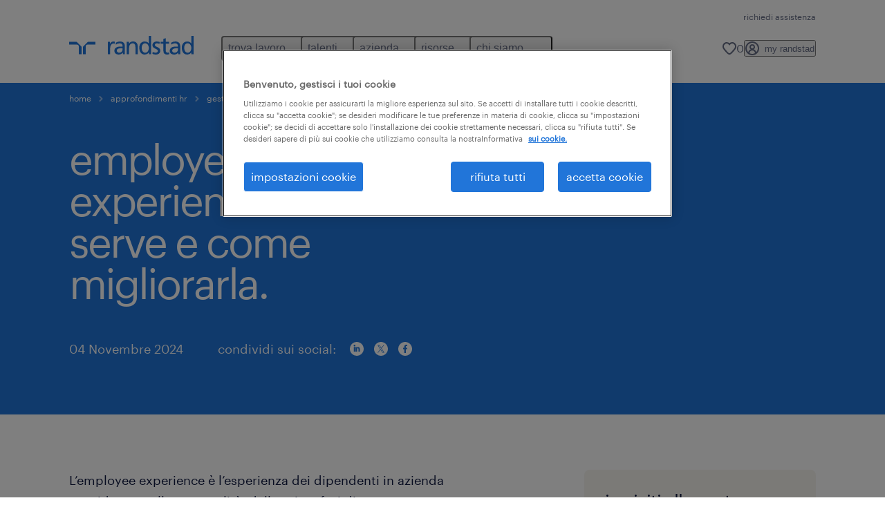

--- FILE ---
content_type: text/html
request_url: https://www.randstad.it/gestione-risorse-umane/gestione-del-personale/employee-experience/
body_size: 28516
content:

<!DOCTYPE html>
<html lang="it" dir="ltr" prefix="og: https://ogp.me/ns#" class="opco-it-rs">
  <head>
    <meta charset="utf-8" />
<script type="text/plain" class="optanon-category-C0003" src="https://cdn.optimizely.com/js/1918410131.js"></script>
<meta name="description" content="L’employee experience è l’esperienza dei dipendenti in azienda considerata nella sua totalità. Scopri perché è importante e come migliorarla." />
<link rel="canonical" href="https://www.randstad.it/gestione-risorse-umane/gestione-del-personale/employee-experience/" />
<meta name="robots" content="index, follow, max-image-preview:large" />
<meta name="google" content="naOAHO4aDjxXO-OkYn7pyi3-MyNi39w3yocmpV7hRmE" />
<meta property="og:url" content="https://www.randstad.it/gestione-risorse-umane/gestione-del-personale/employee-experience/" />
<meta property="og:title" content="employee experience: a cosa serve e come migliorarla." />
<meta property="og:description" content="L’employee experience è l’esperienza dei dipendenti in azienda considerata nella sua totalità. Scopri perché è importante e come migliorarla." />
<meta property="og:image" content="https://www.randstad.it/s3fs-media/it-rs/public/2024-11/employee_experience.jpg" />
<meta name="twitter:description" content="L’employee experience è l’esperienza dei dipendenti in azienda considerata nella sua totalità. Scopri perché è importante e come migliorarla." />
<meta name="twitter:title" content="employee experience: a cosa serve e come migliorarla." />
<meta name="twitter:image" content="https://www.randstad.it/s3fs-media/it-rs/public/2024-11/employee_experience.jpg?VersionId=0yEWF8eE0q.ojQ.vT3Kfdmp6euEFtV7q">
<meta name="google-site-verification" content="awFi2fYMvGzBu0OTQy6iKG4RpVwE4z6xu4zjXpfoyOw" />
<meta name="MobileOptimized" content="width" />
<meta name="HandheldFriendly" content="true" />
<meta name="viewport" content="width=device-width, initial-scale=1.0" />
<script type="application/ld+json">{
    "@context": "https://schema.org",
    "@graph": [
        {
            "@type": "Article",
            "headline": "employee experience: a cosa serve e come migliorarla.",
            "name": "Randstad Italia",
            "description": "L’employee experience è l’esperienza dei dipendenti in azienda considerata nella sua totalità: dalle prime fasi di contatto con l’impresa all’assunzione, dall’esperienza lavorativa quotidiana fino all’eventuale uscita del lavoratore dall’organizzazione.Questo concetto rientra in una",
            "image": {
                "@type": "ImageObject",
                "representativeOfPage": "True",
                "url": "https://www.randstad.it/s3fs-media/it-rs/public/2024-11/employee_experience.jpg"
            },
            "datePublished": "Fri, 06/23/2023 - 09:56",
            "dateModified": "Tue, 07/01/2025 - 09:03",
            "isAccessibleForFree": "True",
            "author": {
                "@type": "Organization",
                "name": "Randstad Italia",
                "url": "https://www.randstad.it/"
            },
            "publisher": {
                "@type": "Organization",
                "name": "Randstad Italia",
                "url": "https://www.randstad.it/",
                "logo": {
                    "@type": "ImageObject",
                    "representativeOfPage": "True",
                    "url": "https://www.randstad.it/themes/custom/bluex/src/assets/img/logo-bluex.png"
                }
            },
            "mainEntityOfPage": "employee experience: a cosa serve e come migliorarla."
        },
        {
            "@type": "WebPage",
            "breadcrumb": {
                "@type": "BreadcrumbList",
                "itemListElement": [
                    {
                        "@type": "ListItem",
                        "position": 1,
                        "name": "home",
                        "item": "https://www.randstad.it/"
                    },
                    {
                        "@type": "ListItem",
                        "position": 2,
                        "name": "approfondimenti HR",
                        "item": "https://www.randstad.it/gestione-risorse-umane/"
                    },
                    {
                        "@type": "ListItem",
                        "position": 3,
                        "name": "gestione del personale",
                        "item": "https://www.randstad.it/gestione-risorse-umane/gestione-del-personale/"
                    },
                    {
                        "@type": "ListItem",
                        "position": 4,
                        "name": "employee experience: a cosa serve e come migliorarla.",
                        "item": "https://www.randstad.it/gestione-risorse-umane/gestione-del-personale/employee-experience/"
                    }
                ]
            },
            "author": {
                "@type": "Organization",
                "name": "Randstad Italia",
                "url": "https://www.randstad.it/",
                "logo": {
                    "@type": "ImageObject",
                    "representativeOfPage": "True",
                    "url": "https://www.randstad.it/themes/custom/bluex/src/assets/img/logo-bluex.png"
                }
            }
        }
    ]
}</script>
<link rel="icon" href="/themes/custom/bluex/favicon.ico" type="image/vnd.microsoft.icon" />
<script>window.rbdCaptchaSiteKey = '6LdWliAoAAAAAIjA5Nx0AY8kqvz9eEfPjXjvfWw2'</script>
<script>window.rbdInvisibleCaptchaSiteKey = '6Ld4pLIbAAAAAPbcpPqv5iEEBi-eWtdHQ0DPFX7z'</script>
<script>window.captchaType = 'google_recaptcha'</script>
<script src="https://www.randstad.it/scripts/it-rs/global-datalayer.js"></script>
<script>
        window.dataLayer = window.dataLayer || [];
        var data = {"page":{"categories":"Gestione del Personale","tags":"employee engagement, employee retention","environment":"prd2","country":"IT-RS","language":"it","type":"other","b2b":{"content_type":"BLOG","journey":"","phase":""}}};
        var isTalentFoundation = 1;
        if (!isTalentFoundation) {
          data.page.breadcrumb = JSON.parse(sessionStorage.getItem('breadcrumb')) || [];
        }
        var next_breadcrumb = JSON.parse(sessionStorage.getItem('breadcrumb')) || [];
        next_breadcrumb.push(data.page.type);
        sessionStorage.setItem('breadcrumb', JSON.stringify(next_breadcrumb));
        if (window.dataLayer[0] !== undefined) {
          window.dataLayer[0].page = data.page;
          if (data.ecommerce) {
             window.dataLayer[0].ecommerce = data.ecommerce;
          }
        }
        else {
          window.dataLayer.push(data);
        };</script>
<script>window.a2a_config=window.a2a_config||{};a2a_config.callbacks=[];a2a_config.overlays=[];a2a_config.templates={};</script>

		  <title>Employee experience: a cosa serve e come migliorarla.</title>
	    <link rel="preload" href="/themes/custom/bluex/dist/assets/font/Graphik-Regular.woff2" as="font" type="font/woff2" crossorigin />

    <link rel="stylesheet" media="all" href="/sites/default/files/css/css_ulQhcf4S_WKOW0Pcprl3nU9YRmcUpWjMGPIJdMvxgMg.css?delta=0&amp;language=it&amp;theme=bluex&amp;include=eJx1jksOwyAQQy_E50iRCSOgncCIgbS9fasqibrpxraeJcvSmH3sU8BOPtlyqXc1PcRlhYw1w_9kd_jf_taCLmDq40RGXzpo8wFKJvCkp0_cAthClYYaQUfqkKzXj4u4WWUGLpopmr3QQ_1X3dbi5HOvE9ZhK_aSMEqrbxoSUlk" />
<link rel="stylesheet" media="all" href="/sites/default/files/css/css_UYz7OkeFn3XemaiOUPBzz3B4EcnRd8Xvsz_mAwvSxRw.css?delta=1&amp;language=it&amp;theme=bluex&amp;include=eJx1jksOwyAQQy_E50iRCSOgncCIgbS9fasqibrpxraeJcvSmH3sU8BOPtlyqXc1PcRlhYw1w_9kd_jf_taCLmDq40RGXzpo8wFKJvCkp0_cAthClYYaQUfqkKzXj4u4WWUGLpopmr3QQ_1X3dbi5HOvE9ZhK_aSMEqrbxoSUlk" />

    <script src="https://www.randstad.it/scripts/it-rs/gtm.js"></script>

    
  </head>
  <body class="path-node page-node-type-blog-page">
    
<noscript>
      <style>
html:not(.js) .modal--navigation{visibility:visible;position:static}html:not(.js) .modal--navigation .modal__header{display:none}html:not(.js) .modal--navigation .modal__dialog::before{opacity:1;transform:translateY(0)}html:not(.js) .modal--navigation .modal__main{opacity:1;padding-bottom:12px;height:100%;margin-top:20px}html:not(.js) .modal--navigation .modal__main::after{transform:translateY(100%)}html:not(.js) .collapsible__content{max-height:100%}html:not(.js) .collapsible__button,html:not(.js) .collapsible__trigger.button,html:not(.js) .navigation__top .navigation__service{display:none}html:not(.js) .banner__slide.hidden{display:block!important}html:not(.js) .blog-overview__list{width:100%;display:block;margin-left:0!important;margin-right:0!important}html:not(.js) .blog-overview__list li{width:100%!important;margin-bottom:20px;padding:0!important}html:not(.js) .carousel-hidden{position:relative;visibility:visible;opacity:1}html:not(.js) .blog-overview--carousel .blog-overview__list:not(.slick-initialized){visibility:visible!important}

      </style>
</noscript>

    <noscript><iframe src="https://www.googletagmanager.com/ns.html?id=GTM-KHQRC2TM" height="0" width="0" sandbox></iframe></noscript>
      <div class="dialog-off-canvas-main-canvas" data-off-canvas-main-canvas>
    <nav role="navigation" aria-label="Mega Menu"  id="block-bluex-megamenu">
        


<script type="application/json" id="mega-menu-navigation-props">
	{"items":[{"title":"trova lavoro","children":[{"title":"offerte di lavoro","url":"\/offerte-lavoro\/","children":[{"title":"part time","url":"\/offerte-lavoro\/q-part-time\/"},{"title":"smart working","url":"\/offerte-lavoro\/q-smart-working\/"},{"title":"weekend","url":"\/offerte-lavoro\/q-weekend\/"},{"title":"eventi","url":"\/offerte-lavoro\/q-recruiting-day\/"},{"title":"carriere","url":"\/carriere\/"},{"title":"invia il tuo CV","url":"https:\/\/extranet.randstad.it\/Candidato\/Registrazione\/Comincia-da-qui"}]},{"title":"cerca lavoro per categoria","url":"\/offerte-lavoro\/?modal_open=allFilters","children":[{"title":"edilizia e costruzioni","url":"\/offerte-lavoro\/s-edilizia-e-costruzioni\/"},{"title":"customer service","url":"\/offerte-lavoro\/s-customer-service\/"},{"title":"supermercati, GDO e retail","url":"\/offerte-lavoro\/s-sales-e-marketing\/s2-addetti-alle-vendite-e-personale-del-supermercato\/"},{"title":"trasporti e logistica","url":"\/offerte-lavoro\/s-trasporti-e-logistica\/"},{"title":"turismo, ristorazione e servizi","url":"\/offerte-lavoro\/s-turismo-ristorazione-intrattenimento-e-servizi-alla-persona\/"},{"title":"ingegneria e tecnologia","url":"\/offerte-lavoro\/s-ingegneria-e-tecnologia\/"}]},{"title":"cerca lavoro per citt\u00e0","url":"https:\/\/www.randstad.it\/sfoglia-offerte-di-lavoro\/citta\/","children":[{"title":"roma","url":"\/offerte-lavoro\/re-lazio\/ci-roma\/"},{"title":"milano","url":"\/offerte-lavoro\/re-lombardia\/ci-milano\/"},{"title":"torino","url":"\/offerte-lavoro\/re-piemonte\/ci-torino\/"},{"title":"palermo","url":"\/offerte-lavoro\/re-sicilia\/ci-palermo\/"},{"title":"genova","url":"\/offerte-lavoro\/re-liguria\/ci-genova\/"},{"title":"bologna","url":"\/offerte-lavoro\/re-emilia-romagna\/ci-bologna\/"},{"title":"napoli","url":"\/offerte-lavoro\/re-campania\/ci-napoli\/"}]},{"title":"corsi di formazione","url":"\/offerte-lavoro\/q-corso\/","children":[{"title":"corsi post diploma","url":"\/candidato\/corsi-post-diploma\/"},{"title":"corsi di formazione per stranieri","url":"\/offerte-lavoro\/q-corso-di-italiano-per-stranieri\/"},{"title":"corsi per disoccupati","url":"\/servizi-per-il-candidato\/corsi-per-disoccupati\/"}]},{"title":"aziende che assumono","url":"\/candidato\/aziende-che-assumono\/","children":[{"title":"we build","url":"\/candidato\/aziende-che-assumono\/webuild\/"},{"title":"milano cortina 2026","url":"\/milanocortina2026\/"},{"title":"invia il tuo CV","url":"https:\/\/extranet.randstad.it\/Candidato\/Registrazione\/Comincia-da-qui","attributes":{"target":"_blank"}}]},{"title":"lavora con noi","url":"\/chi-siamo\/entra-nel-team\/","children":[{"title":"diventa HR account manager","url":"https:\/\/joblink.allibo.com\/ats3\/job-offer.aspx?DM=1909&SG=6&FT=1304&ID=70873&LN=IT"},{"title":"corporate area","url":"\/entra-nel-team\/corporate-area\/"},{"title":"business area -  sales HR","url":"\/entra-nel-team\/business-area-sales-hr\/"},{"title":"business area - delivery HR","url":"\/entra-nel-team\/business-area-delivery-hr\/"},{"title":"internship","url":"\/entra-nel-team\/internship\/"}]}]},{"title":"talenti","children":[{"title":"operational","url":"\/operational-per-talenti\/","children":[{"title":"logistica e trasporti","url":"\/operational-per-talenti\/lavorare-in-logistica-e-trasporti\/"},{"title":"operai e tecnici specializzati","url":"\/operational-per-talenti\/lavoro-operai-specializzati\/"},{"title":"edilizia e costruzioni","url":"\/operational-per-talenti\/lavorare-nell-edilizia-e-costruzioni\/"},{"title":"retail e GDO","url":"\/operational-per-talenti\/lavorare-nella-gdo-retail\/"},{"title":"turismo e ristorazione","url":"\/operational-per-talenti\/lavorare-nel-turismo-e-ristorazione\/"},{"title":"pharma","url":"\/operational-per-talenti\/lavoro-settore-farmaceutico-e-life-science\/"},{"title":"contact center e assistenza clienti","url":"\/operational-per-talenti\/lavorare-in-call-center-e-assistenza-clienti\/"},{"title":"aerospace","url":"\/operational-per-talenti\/lavorare-nel-settore-aerospaziale-ed-aeronautico\/"}]},{"title":"professional","url":"\/professional-per-talenti\/","children":[{"title":"amministrazione e segreteria","url":"\/professional-per-talenti\/lavori-d-ufficio-e-settore-impiegatizio\/"},{"title":"finance, banking & insurance","url":"\/professional-per-talenti\/lavorare-in-finanza\/"},{"title":"healthcare","url":"\/professional-per-talenti\/lavorare-in-sanita-e-salute\/"},{"title":"categorie protette","url":"\/professional-per-talenti\/lavoro-categorie-protette\/"}]},{"title":"digital","url":"\/digital\/","children":[{"title":"carriere ICT","url":"\/digital\/talent-services\/soluzioni-per-il-candidato-lavoro-informatica-ict-academy\/"},{"title":"corsi ICT post diploma","url":"\/digital\/talent-services\/corsi-ict-post-diploma\/"}]},{"title":"come trovare lavoro","url":"\/come-trovare-lavoro\/","children":[{"title":"scrivere curriculum","url":"\/come-trovare-lavoro\/scrivere-un-curriculum\/"},{"title":"consigli colloquio","url":"\/come-trovare-lavoro\/consigli-colloquio-di-lavoro\/"},{"title":"ricerca attiva del lavoro","url":"\/come-trovare-lavoro\/ricerca-attiva-del-lavoro\/"},{"title":"cambiare lavoro","url":"\/come-trovare-lavoro\/cambiare-lavoro\/"},{"title":"fare carriera","url":"\/come-trovare-lavoro\/fare-carriera\/"},{"title":"lavori pi\u00f9 richiesti","url":"\/candidato\/lavori-piu-richiesti\/"}]},{"title":"altri servizi","url":"\/servizi-per-il-candidato\/","children":[{"title":"politiche attive","url":"\/candidato\/formazione-e-lavoro\/politiche-attive-del-lavoro\/","attributes":{"target":"_self"}},{"title":"consulenza di carriera","url":"\/servizi-per-il-candidato\/consulenza-di-carriera\/","attributes":{"target":"_self"}},{"title":"corsi per disoccupati","url":"\/servizi-per-il-candidato\/corsi-per-disoccupati\/"}]},{"title":"trova filiale","url":"\/trova-filiale\/"}]},{"title":"azienda","children":[{"title":"servizi","url":"\/azienda\/servizi-per-le-aziende\/","children":[{"title":"somministrazione","url":"\/azienda\/servizi-per-le-aziende\/somministrazione\/"},{"title":"ricerca e selezione","url":"\/azienda\/servizi-per-le-aziende\/ricerca-e-selezione-del-personale\/"},{"title":"outsourcing","url":"\/azienda\/servizi-per-le-aziende\/outsourcing\/"},{"title":"welfare aziendale","url":"\/azienda\/servizi-per-le-aziende\/welfare-aziendale\/"},{"title":"servizi digitali","url":"\/azienda\/servizi-per-le-aziende\/digitali\/"},{"title":"tirocini","url":"\/azienda\/servizi-per-le-aziende\/attivazione-tirocinio\/"},{"title":"market intelligence","url":"\/azienda\/servizi-per-le-aziende\/market-intelligence-report-lavoro-e-retribuzioni\/"},{"title":"politiche attive","url":"\/azienda\/servizi-per-le-aziende\/politiche-attive-del-lavoro\/"}]},{"title":"operational","url":"\/operational-per-aziende\/","children":[{"title":"logistica e trasporti","url":"\/operational-per-aziende\/ricerca-personale-logistica-e-trasporti\/"},{"title":"operai e tecnici specializzati","url":"\/operational-per-aziende\/ricerca-operai-specializzati\/"},{"title":"edilizia e costruzioni","url":"\/operational-per-aziende\/ricerca-personale-edile\/"},{"title":"retail e GDO","url":"\/operational-per-aziende\/ricerca-personale-gdo-retail\/"},{"title":"turismo e ristorazione","url":"\/operational-per-aziende\/ricerca-personale-ristorazione-turismo\/"},{"title":"pharma","url":"\/operational-per-aziende\/ricerca-personale-settore-farmaceutico-life-science\/"},{"title":"contact center e assistenza clienti","url":"\/operational-per-aziende\/ricerca-personale-call-center-assistenza-clienti\/"},{"title":"aerospace","url":"\/operational-per-aziende\/settore-aerospaziale-e-aeronautico\/"}]},{"title":"professional","url":"\/professional-per-aziende\/","children":[{"title":"amministrazione e segreteria","url":"\/professional-per-aziende\/ricerca-personale-amministrativo-e-segreteria\/"},{"title":"finance, banking & insurance","url":"\/professional-per-aziende\/ricerca-personale-finanza-e-contabilita\/"},{"title":"healthcare","url":"\/professional-per-aziende\/ricerca-personale-socio-sanitario\/"},{"title":"categorie protette","url":"\/professional-per-aziende\/ricerca-personale-categorie-protette\/"}]},{"title":"digital","url":"\/digital\/","children":[{"title":"consulting & managed solutions","url":"\/digital\/consulting-e-managed-solutions\/","attributes":{"target":"_blank"}},{"title":"digital talent services","url":"\/digital\/talent-services\/ricerca-personale-it-informatico\/"}]},{"title":"enterprise","url":"\/enterprise\/","children":[{"title":"talent advisory","url":"\/enterprise\/societa-di-consulenza-hr-talent-advisory\/"},{"title":"talent acquisition","url":"\/enterprise\/servizi-di-talent-acquisition\/"},{"title":"talent development","url":"\/enterprise\/servizi-di-formazione-aziendale\/"},{"title":"talent transition","url":"\/enterprise\/societa-servizi-di-outplacement-e-supporto-alla-ricollocazione-professionale\/"}]},{"title":"contattaci","url":"\/azienda\/contattaci\/","children":[{"title":"richiedi informazioni","url":"\/azienda\/contattaci\/"},{"title":"richiedi personale","url":"\/azienda\/cerchi-personale\/"},{"title":"trova filiale","url":"\/trova-filiale\/"},{"title":"link utili","url":"\/azienda\/entriamo-in-contatto\/"}]}]},{"title":"risorse","children":[{"title":"come trovare lavoro","url":"\/come-trovare-lavoro\/","children":[{"title":"modelli curriculum vitae","url":"\/come-trovare-lavoro\/modelli-curriculum-vitae\/"},{"title":"template lettera di presentazione","url":"\/come-trovare-lavoro\/lettera-di-presentazione-template-ed-esempi\/"},{"title":"curriculum in inglese esempi","url":"\/come-trovare-lavoro\/curriculum-in-inglese-esempi\/"},{"title":"esempi lettera di dimissioni","url":"\/come-trovare-lavoro\/lettera-di-dimissioni-esempi\/"},{"title":"altri template e risorse gratuite","url":"\/come-trovare-lavoro\/tutti-gli-articoli\/template-e-risorse-gratuite\/"}]},{"title":"approfondimenti HR","url":"\/gestione-risorse-umane\/","children":[{"title":"gestione del personale","url":"\/gestione-risorse-umane\/gestione-del-personale\/"},{"title":"selezione del personale","url":"\/gestione-risorse-umane\/selezione-del-personale\/"},{"title":"employer branding","url":"\/gestione-risorse-umane\/employer-branding\/"}]},{"title":"blog e news","url":"\/blog-e-news\/","children":[{"title":"contratti di lavoro","url":"\/blog-e-news\/contratti-di-lavoro\/"},{"title":"diritti dei lavoratori","url":"\/blog-e-news\/diritti-dei-lavoratori\/"},{"title":"news lavoro","url":"\/blog-e-news\/news-lavoro\/"},{"title":"comunicati stampa","url":"\/blog-e-news\/comunicati-stampa\/"}]},{"title":"ricerche e insight HR","url":"\/azienda\/mercato-del-lavoro\/","children":[{"title":"employer brand research","url":"\/azienda\/mercato-del-lavoro\/randstad-employer-brand-research\/"},{"title":"randstad workmonitor","url":"\/azienda\/mercato-del-lavoro\/randstad-workmonitor\/"},{"title":"talent trends report","url":"\/azienda\/mercato-del-lavoro\/talent-trends-report\/"},{"title":"HR trends and salary survey","url":"\/azienda\/mercato-del-lavoro\/hr-trends-and-salary-survey\/"},{"title":"global in-demand skills report","url":"\/azienda\/mercato-del-lavoro\/global-demand-skills-report\/"}]}]},{"title":"chi siamo","children":[{"title":"about us","url":"\/chi-siamo\/","children":[{"title":"la nostra storia","url":"\/chi-siamo\/la-nostra-storia\/"},{"title":"strategia e valori","url":"\/chi-siamo\/strategia-e-valori\/"},{"title":"le specializzazioni","url":"\/chi-siamo\/le-specializzazioni\/"},{"title":"randstad nel mondo","url":"\/worldwide\/"}]},{"title":"sostenibilit\u00e0","url":"\/chi-siamo\/sostenibilita\/","children":[{"title":"compliance","url":"\/chi-siamo\/compliance\/"},{"title":"report integrato","url":"\/chi-siamo\/sostenibilita\/report-integrato\/"},{"title":"certificazioni","url":"\/chi-siamo\/sostenibilita\/certificazioni-randstad\/"}]},{"title":"lavora con noi","url":"\/chi-siamo\/entra-nel-team\/","children":[{"title":"diventa HR account manager","url":"https:\/\/joblink.allibo.com\/ats3\/job-offer.aspx?DM=1909&SG=6&FT=1304&ID=70873&LN=IT"},{"title":"corporate area","url":"\/entra-nel-team\/corporate-area\/"},{"title":"business area -  sales HR","url":"\/entra-nel-team\/business-area-sales-hr\/"},{"title":"business area - delivery HR","url":"\/entra-nel-team\/business-area-delivery-hr\/"},{"title":"internship","url":"\/entra-nel-team\/internship\/"}]},{"title":"eventi e partnership","url":"\/chi-siamo\/eventi-e-sponsorship\/"},{"title":"comunicati stampa","url":"\/blog-e-news\/comunicati-stampa\/"}]}],"aria":{"navigation":{"menu":"menu","navigation":"navigation","close":"chiudi"},"megaMenu":{"main":"main","close":"close menu"}},"logo":{"title":"Randstad","href":"\/"},"utilityItems":[{"title":"richiedi assistenza","url":"https:\/\/extranet.randstad.it\/account\/faq?source=https%3A\/\/www.randstad.it\/"}],"languages":[],"myRandstad":{"text":"my randstad","href":"\/my-randstadpro","popoverTrigger":"login-popover","popoverAlways":true},"savedJobs":{"text":"0","href":"\/my-randstad\/annunci-salvati\/"},"clientLogin":null}
</script>

<div data-rel-component="navigation" data-rel-component-props-id="mega-menu-navigation-props"><div class="rel_base rel_c_megamenu rel_relative rel_z-10 rel_bg-default lg:rel_flex lg:rel_items-center" data-rel-theme="light-default"><div class="lg:rel_container lg:rel_mx-auto lg:rel_grid lg:rel_grid-cols-[1fr_min-content] lg:rel_flex-wrap xl:rel_flex max-lg:[&_a]:rel_no-underline" style="overflow:hidden;visibility:hidden"><div class="rel_w-full lg:rel_pb-6 lg:rel_pt-2"><div class="rel_mx-auto rel_hidden rel_gap-x-6 rel_pb-1 rel_pt-2 rel_text-link-xs lg:rel_flex lg:rel_w-full lg:rel_justify-end"><a href="https://extranet.randstad.it/account/faq?source=https%3A//www.randstad.it/" class="!rel_text-on-bg-default-subtle rel_underline hover:!rel_text-on-bg-default-link-hover active:!rel_text-on-bg-default-link-pressed">richiedi assistenza</a></div><div class="rel_box-content rel_flex rel_items-center rel_gap-x-2 rel_py-3 max-lg:rel_pl-6 max-lg:rel_pr-4 lg:rel_grid lg:rel_grid-cols-[auto_minmax(min-content,1fr)_auto] lg:rel_gap-0 lg:rel_border-none lg:rel_pt-4 lg:rel_pb-2"><div class="rel_inline-flex lg:rel_self-start lg:rel_pr-10"><a href="/" class="rel_c_megamenu__logo-link rel_inline-flex rel_object-left lg:rel_flex-shrink-0 lg:rel_self-start"><svg xmlns="http://www.w3.org/2000/svg" viewbox="0 0 205 30.64"><title>randstad</title><path d="M15.95,30.32H20.5V18.87a2.26,2.26,0,0,0-.67-1.62l-6.75-6.75a2.25,2.25,0,0,0-1.62-.67H0v4.56H12.53a3.42,3.42,0,0,1,3.42,3.42Z" transform="translate(0 -0.18)"></path><path d="M27.28,30.32H22.72V18.87a2.26,2.26,0,0,1,.67-1.62l6.75-6.75a2.25,2.25,0,0,1,1.62-.67H43.22v4.56H30.69a3.42,3.42,0,0,0-3.42,3.42Z" transform="translate(0 -0.18)"></path><path d="M63.8,9.82h3.52V13h.08a6.24,6.24,0,0,1,5.34-3.66,10.69,10.69,0,0,1,2.49.28V13a5.6,5.6,0,0,0-2.09-.36c-3.38,0-5.59,3.22-5.59,8.37v9.33H63.8Z" transform="translate(0 -0.18)"></path><path d="M179.24,22.35c0,3.09-2,5.44-5.7,5.44-1.72,0-3.81-1.18-3.81-3.36,0-3.65,5.06-4,7.1-4,.8,0,1.6.08,2.41.08Zm-11-7.87a9.52,9.52,0,0,1,5.94-2.13c3.77,0,5.05,1.84,5.05,5.38-1.48-.08-2.53-.08-4-.08-3.89,0-9.52,1.6-9.52,6.75,0,4.5,3.1,6.42,7.51,6.42a7.6,7.6,0,0,0,6.34-3.11h.08v2.61H183V17.79c0-5.6-2.36-8.47-8.21-8.47A13.1,13.1,0,0,0,168,11.24Z" transform="translate(0 -0.18)"></path><path d="M88,22.35c0,3.09-2,5.44-5.7,5.44-1.73,0-3.81-1.18-3.81-3.36,0-3.65,5.06-4,7.1-4,.8,0,1.6.08,2.41.08ZM77,14.48A9.52,9.52,0,0,1,83,12.35c3.77,0,5.06,1.84,5.06,5.38-1.48-.08-2.53-.08-4-.08-3.89,0-9.52,1.6-9.52,6.75,0,4.5,3.1,6.42,7.51,6.42a7.6,7.6,0,0,0,6.34-3.11h.08v2.61H91.8V17.79c0-5.6-2.36-8.47-8.21-8.47a13.1,13.1,0,0,0-6.74,1.92Z" transform="translate(0 -0.18)"></path><path d="M94.88,9.82h3.64V13h.08a7.39,7.39,0,0,1,6.73-3.72c5.31,0,7.66,3.28,7.66,8.79V30.32h-3.76V19.69c0-4.79-1-7.13-4.35-7.33-4.31,0-6.24,3.47-6.24,8.48v9.48H94.88Z" transform="translate(0 -0.18)"></path><path d="M137.55,26.33a10.06,10.06,0,0,0,4.7,1.45c1.72,0,3.85-.73,3.85-2.95,0-3.76-8.87-3.43-8.87-9.21,0-4.27,3.18-6.31,7.23-6.31a15.49,15.49,0,0,1,4.7.81l-.32,3.27a11,11,0,0,0-4-1.05c-1.92,0-3.61.81-3.61,2.51,0,4.2,8.87,3,8.87,9.58,0,4.39-3.5,6.39-7.15,6.39a11.84,11.84,0,0,1-5.62-1.12Z" transform="translate(0 -0.18)"></path><path d="M164.48,12.85h-5.43V24.11c0,2.38,1.45,3.67,3.17,3.67a4.65,4.65,0,0,0,2.57-.73v3.2a11.94,11.94,0,0,1-3.21.56c-3.89,0-6.29-1.83-6.29-5.94v-12h-4.62v-3h4.62V5.08l3.76-1.2V9.82h5.43Z" transform="translate(0 -0.18)"></path><path d="M189.56,20c-.08-3.76,1.53-7.64,5.62-7.64s6.06,3.92,6.06,7.76c0,3.43-1.77,7.68-6,7.68C191.17,27.79,189.48,23.22,189.56,20ZM201.4,30.32H205V.18h-3.76V12.6h-.08C200,10.72,198,9.32,194.38,9.32c-5.94,0-8.84,4.85-8.84,10.37s2.61,11.13,8.8,11.13a8.22,8.22,0,0,0,7-3.36h.08Z" transform="translate(0 -0.18)"></path><path d="M119.57,20c-.08-3.76,1.53-7.64,5.62-7.64s6.06,3.92,6.06,7.76c0,3.43-1.77,7.68-6,7.68C121.17,27.79,119.48,23.22,119.57,20Zm11.84,10.33H135V.18h-3.76V12.6h-.08C130,10.72,128,9.32,124.38,9.32c-5.94,0-8.84,4.85-8.84,10.37s2.61,11.13,8.8,11.13a8.22,8.22,0,0,0,7-3.36h.08Z" transform="translate(0 -0.18)"></path></svg></a></div><div class="rel_hidden lg:rel_block"><div class="lg:rel_inline-flex"><nav aria-label="main" ><ul class="rel_flex rel_flex-col lg:rel_flex-row lg:rel_gap-2"><li><button aria-haspopup="true" aria-expanded="false" class="rel_c_megamenu__l1-btn rel_group">trova lavoro<span class="rel_c_megamenu__btn-icon-wrap"><svg viewbox="0 0 20 20" xmlns="http://www.w3.org/2000/svg" aria-hidden="true" class="rel_c_megamenu__btn-icon rel_c_megamenu__l1-btn-icon"><path d="M18,6.5c0,0.3-0.1,0.5-0.3,0.7l-7,7c-0.4,0.4-1,0.4-1.4,0l-7-7c-0.4-0.4-0.4-1,0-1.4c0.4-0.4,1-0.4,1.4,0l6.3,6.3l6.3-6.3c0.4-0.4,1-0.4,1.4,0C17.9,6,18,6.2,18,6.5"></path></svg></span></button><div class="rel_fixed rel_left-0 rel_hidden rel_h-full rel_w-full lg:rel_mt-3"></div><div class="rel_c_megamenu__menu rel_hidden lg:rel_-mt-6" data-rel-mega-menu="true"><div class="rel_relative rel_w-full lg:rel_container lg:rel_mx-auto"><div class="rel_sticky rel_top-0 rel_h-px rel_border-t rel_border-default max-lg:rel_hidden"></div><div class="lg:rel_flex lg:rel_gap-x-1"><div class="rel_order-2 rel_hidden rel_flex-shrink-0 lg:rel_block"><button type="button" aria-label="close menu" class="rel_c_megamenu__close-btn"><span class="rel_size-[20px]"><svg viewbox="0 0 20 20" xmlns="http://www.w3.org/2000/svg" aria-hidden="true" class="rel_fill-icon-on-bg-tertiary-idle"><path d="M11.4141,10 L17.7071,3.707 C18.0981,3.316 18.0981,2.684 17.7071,2.293 C17.3161,1.902 16.6841,1.902 16.2931,2.293 L10.0001,8.586 L3.7071,2.293 C3.3161,1.902 2.6841,1.902 2.2931,2.293 C1.9021,2.684 1.9021,3.316 2.2931,3.707 L8.5861,10 L2.2931,16.293 C1.9021,16.684 1.9021,17.316 2.2931,17.707 C2.4881,17.902 2.7441,18 3.0001,18 C3.2561,18 3.5121,17.902 3.7071,17.707 L10.0001,11.414 L16.2931,17.707 C16.4881,17.902 16.7441,18 17.0001,18 C17.2561,18 17.5121,17.902 17.7071,17.707 C18.0981,17.316 18.0981,16.683 17.7071,16.292 L11.4141,10 Z"></path></svg></span></button></div><ul class="rel_c_megamenu__menu-list"><li class="rel_c_megamenu__menu-item"><a href="/offerte-lavoro/" class="rel_c_megamenu__l2-link" >offerte di lavoro</a><ul class="rel_flex rel_flex-col rel_c_megamenu__l3-list"><li><a href="/offerte-lavoro/q-part-time/" class="rel_c_megamenu__l4-link">part time</a></li><li><a href="/offerte-lavoro/q-smart-working/" class="rel_c_megamenu__l4-link">smart working</a></li><li><a href="/offerte-lavoro/q-weekend/" class="rel_c_megamenu__l4-link">weekend</a></li><li><a href="/offerte-lavoro/q-recruiting-day/" class="rel_c_megamenu__l4-link">eventi</a></li><li><a href="/carriere/" class="rel_c_megamenu__l4-link">carriere</a></li><li><a href="https://extranet.randstad.it/Candidato/Registrazione/Comincia-da-qui" class="rel_c_megamenu__l4-link">invia il tuo CV</a></li></ul></li><li class="rel_c_megamenu__menu-item"><a href="/offerte-lavoro/?modal_open=allFilters" class="rel_c_megamenu__l2-link" >cerca lavoro per categoria</a><ul class="rel_flex rel_flex-col rel_c_megamenu__l3-list"><li><a href="/offerte-lavoro/s-edilizia-e-costruzioni/" class="rel_c_megamenu__l4-link">edilizia e costruzioni</a></li><li><a href="/offerte-lavoro/s-customer-service/" class="rel_c_megamenu__l4-link">customer service</a></li><li><a href="/offerte-lavoro/s-sales-e-marketing/s2-addetti-alle-vendite-e-personale-del-supermercato/" class="rel_c_megamenu__l4-link">supermercati, GDO e retail</a></li><li><a href="/offerte-lavoro/s-trasporti-e-logistica/" class="rel_c_megamenu__l4-link">trasporti e logistica</a></li><li><a href="/offerte-lavoro/s-turismo-ristorazione-intrattenimento-e-servizi-alla-persona/" class="rel_c_megamenu__l4-link">turismo, ristorazione e servizi</a></li><li><a href="/offerte-lavoro/s-ingegneria-e-tecnologia/" class="rel_c_megamenu__l4-link">ingegneria e tecnologia</a></li></ul></li><li class="rel_c_megamenu__menu-item"><a href="https://www.randstad.it/sfoglia-offerte-di-lavoro/citta/" class="rel_c_megamenu__l2-link" >cerca lavoro per città</a><ul class="rel_flex rel_flex-col rel_c_megamenu__l3-list"><li><a href="/offerte-lavoro/re-lazio/ci-roma/" class="rel_c_megamenu__l4-link">roma</a></li><li><a href="/offerte-lavoro/re-lombardia/ci-milano/" class="rel_c_megamenu__l4-link">milano</a></li><li><a href="/offerte-lavoro/re-piemonte/ci-torino/" class="rel_c_megamenu__l4-link">torino</a></li><li><a href="/offerte-lavoro/re-sicilia/ci-palermo/" class="rel_c_megamenu__l4-link">palermo</a></li><li><a href="/offerte-lavoro/re-liguria/ci-genova/" class="rel_c_megamenu__l4-link">genova</a></li><li><a href="/offerte-lavoro/re-emilia-romagna/ci-bologna/" class="rel_c_megamenu__l4-link">bologna</a></li><li><a href="/offerte-lavoro/re-campania/ci-napoli/" class="rel_c_megamenu__l4-link">napoli</a></li></ul></li><li class="rel_c_megamenu__menu-item"><a href="/offerte-lavoro/q-corso/" class="rel_c_megamenu__l2-link" >corsi di formazione</a><ul class="rel_flex rel_flex-col rel_c_megamenu__l3-list"><li><a href="/candidato/corsi-post-diploma/" class="rel_c_megamenu__l4-link">corsi post diploma</a></li><li><a href="/offerte-lavoro/q-corso-di-italiano-per-stranieri/" class="rel_c_megamenu__l4-link">corsi di formazione per stranieri</a></li><li><a href="/servizi-per-il-candidato/corsi-per-disoccupati/" class="rel_c_megamenu__l4-link">corsi per disoccupati</a></li></ul></li><li class="rel_c_megamenu__menu-item"><a href="/candidato/aziende-che-assumono/" class="rel_c_megamenu__l2-link" >aziende che assumono</a><ul class="rel_flex rel_flex-col rel_c_megamenu__l3-list"><li><a href="/candidato/aziende-che-assumono/webuild/" class="rel_c_megamenu__l4-link">we build</a></li><li><a href="/milanocortina2026/" class="rel_c_megamenu__l4-link">milano cortina 2026</a></li><li><a href="https://extranet.randstad.it/Candidato/Registrazione/Comincia-da-qui" class="rel_c_megamenu__l4-link" target="_blank" >invia il tuo CV</a></li></ul></li><li class="rel_c_megamenu__menu-item"><a href="/chi-siamo/entra-nel-team/" class="rel_c_megamenu__l2-link" >lavora con noi</a><ul class="rel_flex rel_flex-col rel_c_megamenu__l3-list"><li><a href="https://joblink.allibo.com/ats3/job-offer.aspx?DM=1909&SG=6&FT=1304&ID=70873&LN=IT" class="rel_c_megamenu__l4-link">diventa HR account manager</a></li><li><a href="/entra-nel-team/corporate-area/" class="rel_c_megamenu__l4-link">corporate area</a></li><li><a href="/entra-nel-team/business-area-sales-hr/" class="rel_c_megamenu__l4-link">business area -  sales HR</a></li><li><a href="/entra-nel-team/business-area-delivery-hr/" class="rel_c_megamenu__l4-link">business area - delivery HR</a></li><li><a href="/entra-nel-team/internship/" class="rel_c_megamenu__l4-link">internship</a></li></ul></li></ul></div></div></div><div class="rel_my-1 rel_border-b rel_border-default lg:rel_hidden"></div></li><li><button aria-haspopup="true" aria-expanded="false" class="rel_c_megamenu__l1-btn rel_group">talenti<span class="rel_c_megamenu__btn-icon-wrap"><svg viewbox="0 0 20 20" xmlns="http://www.w3.org/2000/svg" aria-hidden="true" class="rel_c_megamenu__btn-icon rel_c_megamenu__l1-btn-icon"><path d="M18,6.5c0,0.3-0.1,0.5-0.3,0.7l-7,7c-0.4,0.4-1,0.4-1.4,0l-7-7c-0.4-0.4-0.4-1,0-1.4c0.4-0.4,1-0.4,1.4,0l6.3,6.3l6.3-6.3c0.4-0.4,1-0.4,1.4,0C17.9,6,18,6.2,18,6.5"></path></svg></span></button><div class="rel_fixed rel_left-0 rel_hidden rel_h-full rel_w-full lg:rel_mt-3"></div><div class="rel_c_megamenu__menu rel_hidden lg:rel_-mt-6" data-rel-mega-menu="true"><div class="rel_relative rel_w-full lg:rel_container lg:rel_mx-auto"><div class="rel_sticky rel_top-0 rel_h-px rel_border-t rel_border-default max-lg:rel_hidden"></div><div class="lg:rel_flex lg:rel_gap-x-1"><div class="rel_order-2 rel_hidden rel_flex-shrink-0 lg:rel_block"><button type="button" aria-label="close menu" class="rel_c_megamenu__close-btn"><span class="rel_size-[20px]"><svg viewbox="0 0 20 20" xmlns="http://www.w3.org/2000/svg" aria-hidden="true" class="rel_fill-icon-on-bg-tertiary-idle"><path d="M11.4141,10 L17.7071,3.707 C18.0981,3.316 18.0981,2.684 17.7071,2.293 C17.3161,1.902 16.6841,1.902 16.2931,2.293 L10.0001,8.586 L3.7071,2.293 C3.3161,1.902 2.6841,1.902 2.2931,2.293 C1.9021,2.684 1.9021,3.316 2.2931,3.707 L8.5861,10 L2.2931,16.293 C1.9021,16.684 1.9021,17.316 2.2931,17.707 C2.4881,17.902 2.7441,18 3.0001,18 C3.2561,18 3.5121,17.902 3.7071,17.707 L10.0001,11.414 L16.2931,17.707 C16.4881,17.902 16.7441,18 17.0001,18 C17.2561,18 17.5121,17.902 17.7071,17.707 C18.0981,17.316 18.0981,16.683 17.7071,16.292 L11.4141,10 Z"></path></svg></span></button></div><ul class="rel_c_megamenu__menu-list"><li class="rel_c_megamenu__menu-item"><a href="/operational-per-talenti/" class="rel_c_megamenu__l2-link" >operational</a><ul class="rel_flex rel_flex-col rel_c_megamenu__l3-list"><li><a href="/operational-per-talenti/lavorare-in-logistica-e-trasporti/" class="rel_c_megamenu__l4-link">logistica e trasporti</a></li><li><a href="/operational-per-talenti/lavoro-operai-specializzati/" class="rel_c_megamenu__l4-link">operai e tecnici specializzati</a></li><li><a href="/operational-per-talenti/lavorare-nell-edilizia-e-costruzioni/" class="rel_c_megamenu__l4-link">edilizia e costruzioni</a></li><li><a href="/operational-per-talenti/lavorare-nella-gdo-retail/" class="rel_c_megamenu__l4-link">retail e GDO</a></li><li><a href="/operational-per-talenti/lavorare-nel-turismo-e-ristorazione/" class="rel_c_megamenu__l4-link">turismo e ristorazione</a></li><li><a href="/operational-per-talenti/lavoro-settore-farmaceutico-e-life-science/" class="rel_c_megamenu__l4-link">pharma</a></li><li><a href="/operational-per-talenti/lavorare-in-call-center-e-assistenza-clienti/" class="rel_c_megamenu__l4-link">contact center e assistenza clienti</a></li><li><a href="/operational-per-talenti/lavorare-nel-settore-aerospaziale-ed-aeronautico/" class="rel_c_megamenu__l4-link">aerospace</a></li></ul></li><li class="rel_c_megamenu__menu-item"><a href="/professional-per-talenti/" class="rel_c_megamenu__l2-link" >professional</a><ul class="rel_flex rel_flex-col rel_c_megamenu__l3-list"><li><a href="/professional-per-talenti/lavori-d-ufficio-e-settore-impiegatizio/" class="rel_c_megamenu__l4-link">amministrazione e segreteria</a></li><li><a href="/professional-per-talenti/lavorare-in-finanza/" class="rel_c_megamenu__l4-link">finance, banking &amp; insurance</a></li><li><a href="/professional-per-talenti/lavorare-in-sanita-e-salute/" class="rel_c_megamenu__l4-link">healthcare</a></li><li><a href="/professional-per-talenti/lavoro-categorie-protette/" class="rel_c_megamenu__l4-link">categorie protette</a></li></ul></li><li class="rel_c_megamenu__menu-item"><a href="/digital/" class="rel_c_megamenu__l2-link" >digital</a><ul class="rel_flex rel_flex-col rel_c_megamenu__l3-list"><li><a href="/digital/talent-services/soluzioni-per-il-candidato-lavoro-informatica-ict-academy/" class="rel_c_megamenu__l4-link">carriere ICT</a></li><li><a href="/digital/talent-services/corsi-ict-post-diploma/" class="rel_c_megamenu__l4-link">corsi ICT post diploma</a></li></ul></li><li class="rel_c_megamenu__menu-item"><a href="/come-trovare-lavoro/" class="rel_c_megamenu__l2-link" >come trovare lavoro</a><ul class="rel_flex rel_flex-col rel_c_megamenu__l3-list"><li><a href="/come-trovare-lavoro/scrivere-un-curriculum/" class="rel_c_megamenu__l4-link">scrivere curriculum</a></li><li><a href="/come-trovare-lavoro/consigli-colloquio-di-lavoro/" class="rel_c_megamenu__l4-link">consigli colloquio</a></li><li><a href="/come-trovare-lavoro/ricerca-attiva-del-lavoro/" class="rel_c_megamenu__l4-link">ricerca attiva del lavoro</a></li><li><a href="/come-trovare-lavoro/cambiare-lavoro/" class="rel_c_megamenu__l4-link">cambiare lavoro</a></li><li><a href="/come-trovare-lavoro/fare-carriera/" class="rel_c_megamenu__l4-link">fare carriera</a></li><li><a href="/candidato/lavori-piu-richiesti/" class="rel_c_megamenu__l4-link">lavori più richiesti</a></li></ul></li><li class="rel_c_megamenu__menu-item"><a href="/servizi-per-il-candidato/" class="rel_c_megamenu__l2-link" >altri servizi</a><ul class="rel_flex rel_flex-col rel_c_megamenu__l3-list"><li><a href="/candidato/formazione-e-lavoro/politiche-attive-del-lavoro/" class="rel_c_megamenu__l4-link" target="_self" >politiche attive</a></li><li><a href="/servizi-per-il-candidato/consulenza-di-carriera/" class="rel_c_megamenu__l4-link" target="_self" >consulenza di carriera</a></li><li><a href="/servizi-per-il-candidato/corsi-per-disoccupati/" class="rel_c_megamenu__l4-link">corsi per disoccupati</a></li></ul></li><li class="rel_c_megamenu__menu-item"><a href="/trova-filiale/" class="rel_c_megamenu__l2-link" >trova filiale</a></li></ul></div></div></div><div class="rel_my-1 rel_border-b rel_border-default lg:rel_hidden"></div></li><li><button aria-haspopup="true" aria-expanded="false" class="rel_c_megamenu__l1-btn rel_group">azienda<span class="rel_c_megamenu__btn-icon-wrap"><svg viewbox="0 0 20 20" xmlns="http://www.w3.org/2000/svg" aria-hidden="true" class="rel_c_megamenu__btn-icon rel_c_megamenu__l1-btn-icon"><path d="M18,6.5c0,0.3-0.1,0.5-0.3,0.7l-7,7c-0.4,0.4-1,0.4-1.4,0l-7-7c-0.4-0.4-0.4-1,0-1.4c0.4-0.4,1-0.4,1.4,0l6.3,6.3l6.3-6.3c0.4-0.4,1-0.4,1.4,0C17.9,6,18,6.2,18,6.5"></path></svg></span></button><div class="rel_fixed rel_left-0 rel_hidden rel_h-full rel_w-full lg:rel_mt-3"></div><div class="rel_c_megamenu__menu rel_hidden lg:rel_-mt-6" data-rel-mega-menu="true"><div class="rel_relative rel_w-full lg:rel_container lg:rel_mx-auto"><div class="rel_sticky rel_top-0 rel_h-px rel_border-t rel_border-default max-lg:rel_hidden"></div><div class="lg:rel_flex lg:rel_gap-x-1"><div class="rel_order-2 rel_hidden rel_flex-shrink-0 lg:rel_block"><button type="button" aria-label="close menu" class="rel_c_megamenu__close-btn"><span class="rel_size-[20px]"><svg viewbox="0 0 20 20" xmlns="http://www.w3.org/2000/svg" aria-hidden="true" class="rel_fill-icon-on-bg-tertiary-idle"><path d="M11.4141,10 L17.7071,3.707 C18.0981,3.316 18.0981,2.684 17.7071,2.293 C17.3161,1.902 16.6841,1.902 16.2931,2.293 L10.0001,8.586 L3.7071,2.293 C3.3161,1.902 2.6841,1.902 2.2931,2.293 C1.9021,2.684 1.9021,3.316 2.2931,3.707 L8.5861,10 L2.2931,16.293 C1.9021,16.684 1.9021,17.316 2.2931,17.707 C2.4881,17.902 2.7441,18 3.0001,18 C3.2561,18 3.5121,17.902 3.7071,17.707 L10.0001,11.414 L16.2931,17.707 C16.4881,17.902 16.7441,18 17.0001,18 C17.2561,18 17.5121,17.902 17.7071,17.707 C18.0981,17.316 18.0981,16.683 17.7071,16.292 L11.4141,10 Z"></path></svg></span></button></div><ul class="rel_c_megamenu__menu-list"><li class="rel_c_megamenu__menu-item"><a href="/azienda/servizi-per-le-aziende/" class="rel_c_megamenu__l2-link" >servizi</a><ul class="rel_flex rel_flex-col rel_c_megamenu__l3-list"><li><a href="/azienda/servizi-per-le-aziende/somministrazione/" class="rel_c_megamenu__l4-link">somministrazione</a></li><li><a href="/azienda/servizi-per-le-aziende/ricerca-e-selezione-del-personale/" class="rel_c_megamenu__l4-link">ricerca e selezione</a></li><li><a href="/azienda/servizi-per-le-aziende/outsourcing/" class="rel_c_megamenu__l4-link">outsourcing</a></li><li><a href="/azienda/servizi-per-le-aziende/welfare-aziendale/" class="rel_c_megamenu__l4-link">welfare aziendale</a></li><li><a href="/azienda/servizi-per-le-aziende/digitali/" class="rel_c_megamenu__l4-link">servizi digitali</a></li><li><a href="/azienda/servizi-per-le-aziende/attivazione-tirocinio/" class="rel_c_megamenu__l4-link">tirocini</a></li><li><a href="/azienda/servizi-per-le-aziende/market-intelligence-report-lavoro-e-retribuzioni/" class="rel_c_megamenu__l4-link">market intelligence</a></li><li><a href="/azienda/servizi-per-le-aziende/politiche-attive-del-lavoro/" class="rel_c_megamenu__l4-link">politiche attive</a></li></ul></li><li class="rel_c_megamenu__menu-item"><a href="/operational-per-aziende/" class="rel_c_megamenu__l2-link" >operational</a><ul class="rel_flex rel_flex-col rel_c_megamenu__l3-list"><li><a href="/operational-per-aziende/ricerca-personale-logistica-e-trasporti/" class="rel_c_megamenu__l4-link">logistica e trasporti</a></li><li><a href="/operational-per-aziende/ricerca-operai-specializzati/" class="rel_c_megamenu__l4-link">operai e tecnici specializzati</a></li><li><a href="/operational-per-aziende/ricerca-personale-edile/" class="rel_c_megamenu__l4-link">edilizia e costruzioni</a></li><li><a href="/operational-per-aziende/ricerca-personale-gdo-retail/" class="rel_c_megamenu__l4-link">retail e GDO</a></li><li><a href="/operational-per-aziende/ricerca-personale-ristorazione-turismo/" class="rel_c_megamenu__l4-link">turismo e ristorazione</a></li><li><a href="/operational-per-aziende/ricerca-personale-settore-farmaceutico-life-science/" class="rel_c_megamenu__l4-link">pharma</a></li><li><a href="/operational-per-aziende/ricerca-personale-call-center-assistenza-clienti/" class="rel_c_megamenu__l4-link">contact center e assistenza clienti</a></li><li><a href="/operational-per-aziende/settore-aerospaziale-e-aeronautico/" class="rel_c_megamenu__l4-link">aerospace</a></li></ul></li><li class="rel_c_megamenu__menu-item"><a href="/professional-per-aziende/" class="rel_c_megamenu__l2-link" >professional</a><ul class="rel_flex rel_flex-col rel_c_megamenu__l3-list"><li><a href="/professional-per-aziende/ricerca-personale-amministrativo-e-segreteria/" class="rel_c_megamenu__l4-link">amministrazione e segreteria</a></li><li><a href="/professional-per-aziende/ricerca-personale-finanza-e-contabilita/" class="rel_c_megamenu__l4-link">finance, banking &amp; insurance</a></li><li><a href="/professional-per-aziende/ricerca-personale-socio-sanitario/" class="rel_c_megamenu__l4-link">healthcare</a></li><li><a href="/professional-per-aziende/ricerca-personale-categorie-protette/" class="rel_c_megamenu__l4-link">categorie protette</a></li></ul></li><li class="rel_c_megamenu__menu-item"><a href="/digital/" class="rel_c_megamenu__l2-link" >digital</a><ul class="rel_flex rel_flex-col rel_c_megamenu__l3-list"><li><a href="/digital/consulting-e-managed-solutions/" class="rel_c_megamenu__l4-link" target="_blank" >consulting &amp; managed solutions</a></li><li><a href="/digital/talent-services/ricerca-personale-it-informatico/" class="rel_c_megamenu__l4-link">digital talent services</a></li></ul></li><li class="rel_c_megamenu__menu-item"><a href="/enterprise/" class="rel_c_megamenu__l2-link" >enterprise</a><ul class="rel_flex rel_flex-col rel_c_megamenu__l3-list"><li><a href="/enterprise/societa-di-consulenza-hr-talent-advisory/" class="rel_c_megamenu__l4-link">talent advisory</a></li><li><a href="/enterprise/servizi-di-talent-acquisition/" class="rel_c_megamenu__l4-link">talent acquisition</a></li><li><a href="/enterprise/servizi-di-formazione-aziendale/" class="rel_c_megamenu__l4-link">talent development</a></li><li><a href="/enterprise/societa-servizi-di-outplacement-e-supporto-alla-ricollocazione-professionale/" class="rel_c_megamenu__l4-link">talent transition</a></li></ul></li><li class="rel_c_megamenu__menu-item"><a href="/azienda/contattaci/" class="rel_c_megamenu__l2-link" >contattaci</a><ul class="rel_flex rel_flex-col rel_c_megamenu__l3-list"><li><a href="/azienda/contattaci/" class="rel_c_megamenu__l4-link">richiedi informazioni</a></li><li><a href="/azienda/cerchi-personale/" class="rel_c_megamenu__l4-link">richiedi personale</a></li><li><a href="/trova-filiale/" class="rel_c_megamenu__l4-link">trova filiale</a></li><li><a href="/azienda/entriamo-in-contatto/" class="rel_c_megamenu__l4-link">link utili</a></li></ul></li></ul></div></div></div><div class="rel_my-1 rel_border-b rel_border-default lg:rel_hidden"></div></li><li><button aria-haspopup="true" aria-expanded="false" class="rel_c_megamenu__l1-btn rel_group">risorse<span class="rel_c_megamenu__btn-icon-wrap"><svg viewbox="0 0 20 20" xmlns="http://www.w3.org/2000/svg" aria-hidden="true" class="rel_c_megamenu__btn-icon rel_c_megamenu__l1-btn-icon"><path d="M18,6.5c0,0.3-0.1,0.5-0.3,0.7l-7,7c-0.4,0.4-1,0.4-1.4,0l-7-7c-0.4-0.4-0.4-1,0-1.4c0.4-0.4,1-0.4,1.4,0l6.3,6.3l6.3-6.3c0.4-0.4,1-0.4,1.4,0C17.9,6,18,6.2,18,6.5"></path></svg></span></button><div class="rel_fixed rel_left-0 rel_hidden rel_h-full rel_w-full lg:rel_mt-3"></div><div class="rel_c_megamenu__menu rel_hidden lg:rel_-mt-6" data-rel-mega-menu="true"><div class="rel_relative rel_w-full lg:rel_container lg:rel_mx-auto"><div class="rel_sticky rel_top-0 rel_h-px rel_border-t rel_border-default max-lg:rel_hidden"></div><div class="lg:rel_flex lg:rel_gap-x-1"><div class="rel_order-2 rel_hidden rel_flex-shrink-0 lg:rel_block"><button type="button" aria-label="close menu" class="rel_c_megamenu__close-btn"><span class="rel_size-[20px]"><svg viewbox="0 0 20 20" xmlns="http://www.w3.org/2000/svg" aria-hidden="true" class="rel_fill-icon-on-bg-tertiary-idle"><path d="M11.4141,10 L17.7071,3.707 C18.0981,3.316 18.0981,2.684 17.7071,2.293 C17.3161,1.902 16.6841,1.902 16.2931,2.293 L10.0001,8.586 L3.7071,2.293 C3.3161,1.902 2.6841,1.902 2.2931,2.293 C1.9021,2.684 1.9021,3.316 2.2931,3.707 L8.5861,10 L2.2931,16.293 C1.9021,16.684 1.9021,17.316 2.2931,17.707 C2.4881,17.902 2.7441,18 3.0001,18 C3.2561,18 3.5121,17.902 3.7071,17.707 L10.0001,11.414 L16.2931,17.707 C16.4881,17.902 16.7441,18 17.0001,18 C17.2561,18 17.5121,17.902 17.7071,17.707 C18.0981,17.316 18.0981,16.683 17.7071,16.292 L11.4141,10 Z"></path></svg></span></button></div><ul class="rel_c_megamenu__menu-list"><li class="rel_c_megamenu__menu-item"><a href="/come-trovare-lavoro/" class="rel_c_megamenu__l2-link" >come trovare lavoro</a><ul class="rel_flex rel_flex-col rel_c_megamenu__l3-list"><li><a href="/come-trovare-lavoro/modelli-curriculum-vitae/" class="rel_c_megamenu__l4-link">modelli curriculum vitae</a></li><li><a href="/come-trovare-lavoro/lettera-di-presentazione-template-ed-esempi/" class="rel_c_megamenu__l4-link">template lettera di presentazione</a></li><li><a href="/come-trovare-lavoro/curriculum-in-inglese-esempi/" class="rel_c_megamenu__l4-link">curriculum in inglese esempi</a></li><li><a href="/come-trovare-lavoro/lettera-di-dimissioni-esempi/" class="rel_c_megamenu__l4-link">esempi lettera di dimissioni</a></li><li><a href="/come-trovare-lavoro/tutti-gli-articoli/template-e-risorse-gratuite/" class="rel_c_megamenu__l4-link">altri template e risorse gratuite</a></li></ul></li><li class="rel_c_megamenu__menu-item"><a href="/gestione-risorse-umane/" class="rel_c_megamenu__l2-link" >approfondimenti HR</a><ul class="rel_flex rel_flex-col rel_c_megamenu__l3-list"><li><a href="/gestione-risorse-umane/gestione-del-personale/" class="rel_c_megamenu__l4-link">gestione del personale</a></li><li><a href="/gestione-risorse-umane/selezione-del-personale/" class="rel_c_megamenu__l4-link">selezione del personale</a></li><li><a href="/gestione-risorse-umane/employer-branding/" class="rel_c_megamenu__l4-link">employer branding</a></li></ul></li><li class="rel_c_megamenu__menu-item"><a href="/blog-e-news/" class="rel_c_megamenu__l2-link" >blog e news</a><ul class="rel_flex rel_flex-col rel_c_megamenu__l3-list"><li><a href="/blog-e-news/contratti-di-lavoro/" class="rel_c_megamenu__l4-link">contratti di lavoro</a></li><li><a href="/blog-e-news/diritti-dei-lavoratori/" class="rel_c_megamenu__l4-link">diritti dei lavoratori</a></li><li><a href="/blog-e-news/news-lavoro/" class="rel_c_megamenu__l4-link">news lavoro</a></li><li><a href="/blog-e-news/comunicati-stampa/" class="rel_c_megamenu__l4-link">comunicati stampa</a></li></ul></li><li class="rel_c_megamenu__menu-item"><a href="/azienda/mercato-del-lavoro/" class="rel_c_megamenu__l2-link" >ricerche e insight HR</a><ul class="rel_flex rel_flex-col rel_c_megamenu__l3-list"><li><a href="/azienda/mercato-del-lavoro/randstad-employer-brand-research/" class="rel_c_megamenu__l4-link">employer brand research</a></li><li><a href="/azienda/mercato-del-lavoro/randstad-workmonitor/" class="rel_c_megamenu__l4-link">randstad workmonitor</a></li><li><a href="/azienda/mercato-del-lavoro/talent-trends-report/" class="rel_c_megamenu__l4-link">talent trends report</a></li><li><a href="/azienda/mercato-del-lavoro/hr-trends-and-salary-survey/" class="rel_c_megamenu__l4-link">HR trends and salary survey</a></li><li><a href="/azienda/mercato-del-lavoro/global-demand-skills-report/" class="rel_c_megamenu__l4-link">global in-demand skills report</a></li></ul></li></ul></div></div></div><div class="rel_my-1 rel_border-b rel_border-default lg:rel_hidden"></div></li><li><button aria-haspopup="true" aria-expanded="false" class="rel_c_megamenu__l1-btn rel_group">chi siamo<span class="rel_c_megamenu__btn-icon-wrap"><svg viewbox="0 0 20 20" xmlns="http://www.w3.org/2000/svg" aria-hidden="true" class="rel_c_megamenu__btn-icon rel_c_megamenu__l1-btn-icon"><path d="M18,6.5c0,0.3-0.1,0.5-0.3,0.7l-7,7c-0.4,0.4-1,0.4-1.4,0l-7-7c-0.4-0.4-0.4-1,0-1.4c0.4-0.4,1-0.4,1.4,0l6.3,6.3l6.3-6.3c0.4-0.4,1-0.4,1.4,0C17.9,6,18,6.2,18,6.5"></path></svg></span></button><div class="rel_fixed rel_left-0 rel_hidden rel_h-full rel_w-full lg:rel_mt-3"></div><div class="rel_c_megamenu__menu rel_hidden lg:rel_-mt-6" data-rel-mega-menu="true"><div class="rel_relative rel_w-full lg:rel_container lg:rel_mx-auto"><div class="rel_sticky rel_top-0 rel_h-px rel_border-t rel_border-default max-lg:rel_hidden"></div><div class="lg:rel_flex lg:rel_gap-x-1"><div class="rel_order-2 rel_hidden rel_flex-shrink-0 lg:rel_block"><button type="button" aria-label="close menu" class="rel_c_megamenu__close-btn"><span class="rel_size-[20px]"><svg viewbox="0 0 20 20" xmlns="http://www.w3.org/2000/svg" aria-hidden="true" class="rel_fill-icon-on-bg-tertiary-idle"><path d="M11.4141,10 L17.7071,3.707 C18.0981,3.316 18.0981,2.684 17.7071,2.293 C17.3161,1.902 16.6841,1.902 16.2931,2.293 L10.0001,8.586 L3.7071,2.293 C3.3161,1.902 2.6841,1.902 2.2931,2.293 C1.9021,2.684 1.9021,3.316 2.2931,3.707 L8.5861,10 L2.2931,16.293 C1.9021,16.684 1.9021,17.316 2.2931,17.707 C2.4881,17.902 2.7441,18 3.0001,18 C3.2561,18 3.5121,17.902 3.7071,17.707 L10.0001,11.414 L16.2931,17.707 C16.4881,17.902 16.7441,18 17.0001,18 C17.2561,18 17.5121,17.902 17.7071,17.707 C18.0981,17.316 18.0981,16.683 17.7071,16.292 L11.4141,10 Z"></path></svg></span></button></div><ul class="rel_c_megamenu__menu-list"><li class="rel_c_megamenu__menu-item"><a href="/chi-siamo/" class="rel_c_megamenu__l2-link" >about us</a><ul class="rel_flex rel_flex-col rel_c_megamenu__l3-list"><li><a href="/chi-siamo/la-nostra-storia/" class="rel_c_megamenu__l4-link">la nostra storia</a></li><li><a href="/chi-siamo/strategia-e-valori/" class="rel_c_megamenu__l4-link">strategia e valori</a></li><li><a href="/chi-siamo/le-specializzazioni/" class="rel_c_megamenu__l4-link">le specializzazioni</a></li><li><a href="/worldwide/" class="rel_c_megamenu__l4-link">randstad nel mondo</a></li></ul></li><li class="rel_c_megamenu__menu-item"><a href="/chi-siamo/sostenibilita/" class="rel_c_megamenu__l2-link" >sostenibilità</a><ul class="rel_flex rel_flex-col rel_c_megamenu__l3-list"><li><a href="/chi-siamo/compliance/" class="rel_c_megamenu__l4-link">compliance</a></li><li><a href="/chi-siamo/sostenibilita/report-integrato/" class="rel_c_megamenu__l4-link">report integrato</a></li><li><a href="/chi-siamo/sostenibilita/certificazioni-randstad/" class="rel_c_megamenu__l4-link">certificazioni</a></li></ul></li><li class="rel_c_megamenu__menu-item"><a href="/chi-siamo/entra-nel-team/" class="rel_c_megamenu__l2-link" >lavora con noi</a><ul class="rel_flex rel_flex-col rel_c_megamenu__l3-list"><li><a href="https://joblink.allibo.com/ats3/job-offer.aspx?DM=1909&SG=6&FT=1304&ID=70873&LN=IT" class="rel_c_megamenu__l4-link">diventa HR account manager</a></li><li><a href="/entra-nel-team/corporate-area/" class="rel_c_megamenu__l4-link">corporate area</a></li><li><a href="/entra-nel-team/business-area-sales-hr/" class="rel_c_megamenu__l4-link">business area -  sales HR</a></li><li><a href="/entra-nel-team/business-area-delivery-hr/" class="rel_c_megamenu__l4-link">business area - delivery HR</a></li><li><a href="/entra-nel-team/internship/" class="rel_c_megamenu__l4-link">internship</a></li></ul></li><li class="rel_c_megamenu__menu-item"><a href="/chi-siamo/eventi-e-sponsorship/" class="rel_c_megamenu__l2-link" >eventi e partnership</a></li><li class="rel_c_megamenu__menu-item"><a href="/blog-e-news/comunicati-stampa/" class="rel_c_megamenu__l2-link" >comunicati stampa</a></li></ul></div></div></div><div class="rel_my-1 rel_border-b rel_border-default lg:rel_hidden"></div></li></ul></nav></div></div><div class="rel_ml-auto rel_flex rel_items-center rel_gap-1 lg:rel_pl-6"><ul class="rel_inline-flex rel_items-center rel_gap-1 rel_text-paragraph-md lg:rel_gap-x-4 [&_a]:rel_no-underline [&_a]:rel_decoration-inherit"><li class="rel_flex" data-rel-saved-jobs=""><a href="/my-randstad/annunci-salvati/" class="rel_group rel_inline-flex rel_items-center rel_whitespace-nowrap rel_p-2 !rel_text-on-bg-tertiary-idle lg:rel_gap-x-1 lg:rel_p-0 lg:!rel_text-on-bg-default-subtle lg:hover:!rel_text-on-bg-default-default max-lg:[&_span:nth-child(2)]:rel_sr-only"><span class="rel_size-[20px]"><svg viewbox="0 0 20 20" class="rel_c_megamenu__action-icon lg:rel_fill-icon-on-bg-default-subtle lg:group-hover:rel_fill-icon-on-bg-default-default" xmlns="http://www.w3.org/2000/svg" aria-hidden="true"><path d="M9.99646 16.9998C10.5475 17.0168 11.0485 16.6808 11.2965 16.4488C11.6835 16.1338 11.9355 15.8768 12.2045 15.6058L12.4895 15.3208C13.2015 14.6008 13.9215 13.8308 14.6185 13.0428C15.4475 12.1048 16.0585 11.3588 16.5975 10.6228C16.8655 10.2458 17.1785 9.8068 17.4415 9.3228C17.5585 9.1258 17.6625 8.8978 17.7805 8.5928C17.8495 8.4048 17.9025 8.1858 17.9515 7.8818C18.1035 6.8628 17.9005 5.8178 17.3795 4.9548C16.8395 4.0438 15.9755 3.3798 15.0065 3.1258C14.0245 2.8588 12.9005 3.0348 12.0585 3.5848C11.6205 3.8658 11.2475 4.2188 10.9445 4.6378L10.0015 6.0588L9.03146 4.6068C8.74646 4.2138 8.36446 3.8538 7.93846 3.5838C7.08646 3.0318 5.96146 2.8578 4.99146 3.1258C4.01446 3.3858 3.15246 4.0518 2.61846 4.9568C2.09646 5.8268 1.89446 6.8708 2.05046 7.9028C2.09946 8.2008 2.15046 8.4128 2.22646 8.6188C2.33146 8.8908 2.43946 9.1248 2.54446 9.2998C2.82246 9.8078 3.13646 10.2478 3.41346 10.6368C3.94346 11.3598 4.55446 12.1068 5.38446 13.0468C6.10546 13.8588 6.80546 14.6068 7.52046 15.3308L7.77746 15.5868C8.04446 15.8558 8.30846 16.1218 8.64846 16.4038L8.81046 16.5288C8.97246 16.6568 9.08946 16.7488 9.27746 16.8388C9.49746 16.9438 9.73846 17.0368 9.99646 16.9998ZM10.0745 19.0008C10.0365 19.0008 9.99846 18.9998 9.96046 18.9988C9.44946 18.9688 8.90946 18.8778 8.42046 18.6458C8.02446 18.4578 7.77146 18.2568 7.56746 18.0958L7.41746 17.9788C6.96946 17.6108 6.65946 17.2988 6.35946 16.9978L6.10746 16.7458C5.35746 15.9878 4.63446 15.2138 3.88746 14.3738C3.01346 13.3828 2.36746 12.5928 1.79246 11.8088C1.47546 11.3638 1.12546 10.8718 0.806459 10.2898C0.659459 10.0428 0.507459 9.7178 0.355459 9.3248C0.197459 8.8958 0.124459 8.5228 0.0734593 8.2128C-0.150541 6.7088 0.142459 5.1938 0.899459 3.9328C1.69446 2.5868 2.99746 1.5868 4.46946 1.1958C5.98546 0.775802 7.69046 1.0398 9.01746 1.8998C9.37146 2.1248 9.70046 2.3858 10.0005 2.6808C10.2985 2.3878 10.6225 2.1298 10.9725 1.9048C12.2905 1.0438 13.9935 0.776802 15.5215 1.1938C16.9855 1.5768 18.2925 2.5748 19.0955 3.9268C19.8525 5.1828 20.1495 6.6978 19.9285 8.1898C19.8555 8.6308 19.7715 8.9668 19.6535 9.2948C19.4845 9.7298 19.3375 10.0468 19.1805 10.3118C18.8765 10.8698 18.5115 11.3818 18.2185 11.7938C17.6335 12.5918 16.9875 13.3828 16.1165 14.3678C15.3935 15.1848 14.6485 15.9808 13.9015 16.7368L13.6265 17.0128C13.3315 17.3118 13.0255 17.6198 12.6055 17.9578C12.0855 18.4478 11.1165 19.0008 10.0745 19.0008Z"></path></svg></span><span>0</span></a></li><li class="rel_relative rel_flex"><button class="rel_group rel_cursor-pointer rel_items-center rel_text-on-bg-default-subtle lg:rel_flex rel_inline-flex rel_p-2 lg:rel_p-0 max-lg:[&_span:nth-child(2)]:rel_sr-only" data-rel-myrandstad-trigger="" data-rs-popover-trigger=login-popover aria-haspopup="dialog" aria-expanded="false"><span class="rel_inline-flex rel_flex-shrink-0 rel_items-center rel_justify-center rel_text-link-xs rel_text-on-bg-default-subtle"><svg viewbox="0 0 20 20" xmlns="http://www.w3.org/2000/svg" aria-hidden="true" class="rel_size-[20px] lg:group-hover:rel_fill-icon-on-bg-default-default rel_fill-icon-on-bg-default-subtle"><path d="M15.79,15.5044 C15.283,13.6094 13.872,12.0854 12.047,11.4204 C13.212,10.7204 14,9.4584 14,8.0004 C14,5.7914 12.209,4.0004 10,4.0004 C7.791,4.0004 6,5.7914 6,8.0004 C6,9.4584 6.788,10.7204 7.953,11.4204 C6.128,12.0854 4.717,13.6094 4.21,15.5044 C2.845,14.0684 2,12.1324 2,10.0004 C2,5.5884 5.589,2.0004 10,2.0004 C14.411,2.0004 18,5.5884 18,10.0004 C18,12.1324 17.155,14.0684 15.79,15.5044 M10,10.0004 C8.897,10.0004 8,9.1024 8,8.0004 C8,6.8974 8.897,6.0004 10,6.0004 C11.103,6.0004 12,6.8974 12,8.0004 C12,9.1024 11.103,10.0004 10,10.0004 M6.013,16.9254 C6.082,14.7794 7.838,13.0524 10,13.0524 C12.162,13.0524 13.918,14.7794 13.987,16.9254 C12.811,17.6054 11.452,18.0004 10,18.0004 C8.548,18.0004 7.188,17.6054 6.013,16.9254 M10,0.0004 C4.486,0.0004 0,4.4854 0,10.0004 C0,15.5144 4.486,20.0004 10,20.0004 C15.513,20.0004 20,15.5144 20,10.0004 C20,4.4854 15.513,0.0004 10,0.0004"></path></svg></span><span class="rel_ml-2 rel_items-center rel_whitespace-nowrap rel_p-2 group-hover:rel_text-on-bg-default-default group-hover:rel_underline group-active:rel_no-underline lg:rel_inline-flex lg:rel_items-center lg:rel_gap-x-2 lg:rel_p-0">my randstad</span></button></li></ul><button class="rel_ml-auto rel_inline-grid rel_cursor-pointer rel_place-items-center rel_p-2 lg:rel_hidden" aria-label="menu" aria-haspopup="dialog"><span class="rel_size-[20px]"><svg viewbox="0 0 20 20" xmlns="http://www.w3.org/2000/svg" class="rel_fill-icon-on-bg-tertiary-idle" aria-hidden="true"><path d="M18,11 L2,11 C1.447,11 1,10.552 1,10 C1,9.448 1.447,9 2,9 L18,9 C18.553,9 19,9.448 19,10 C19,10.552 18.553,11 18,11 Z M18,5 L2,5 C1.447,5 1,4.552 1,4 C1,3.448 1.447,3 2,3 L18,3 C18.553,3 19,3.448 19,4 C19,4.552 18.553,5 18,5 Z M18,17 L2,17 C1.447,17 1,16.552 1,16 C1,15.448 1.447,15 2,15 L18,15 C18.553,15 19,15.448 19,16 C19,16.552 18.553,17 18,17 Z"></path></svg></span></button></div></div></div></div></div><div role="dialog" class="rel_base rel_fixed rel_top-0 rel_z-10 rel_h-full rel_w-full rel_border-none rel_p-0 lg:rel_hidden rel_hidden" aria-label="navigation" aria-modal="true" data-rel-theme="light-default"><div class="rel_flex rel_h-full rel_flex-col"><div class="rel_relative rel_z-10 rel_box-content rel_flex rel_flex-shrink-0 rel_items-center rel_justify-between rel_gap-x-2 rel_border-b rel_border-default rel_bg-default rel_py-3 rel_pl-6 rel_pr-4"><a href="/" class="rel_c_megamenu__logo-link" aria-label="Randstad"><svg xmlns="http://www.w3.org/2000/svg" viewbox="0 0 205 30.64"><title>randstad</title><path d="M15.95,30.32H20.5V18.87a2.26,2.26,0,0,0-.67-1.62l-6.75-6.75a2.25,2.25,0,0,0-1.62-.67H0v4.56H12.53a3.42,3.42,0,0,1,3.42,3.42Z" transform="translate(0 -0.18)"></path><path d="M27.28,30.32H22.72V18.87a2.26,2.26,0,0,1,.67-1.62l6.75-6.75a2.25,2.25,0,0,1,1.62-.67H43.22v4.56H30.69a3.42,3.42,0,0,0-3.42,3.42Z" transform="translate(0 -0.18)"></path><path d="M63.8,9.82h3.52V13h.08a6.24,6.24,0,0,1,5.34-3.66,10.69,10.69,0,0,1,2.49.28V13a5.6,5.6,0,0,0-2.09-.36c-3.38,0-5.59,3.22-5.59,8.37v9.33H63.8Z" transform="translate(0 -0.18)"></path><path d="M179.24,22.35c0,3.09-2,5.44-5.7,5.44-1.72,0-3.81-1.18-3.81-3.36,0-3.65,5.06-4,7.1-4,.8,0,1.6.08,2.41.08Zm-11-7.87a9.52,9.52,0,0,1,5.94-2.13c3.77,0,5.05,1.84,5.05,5.38-1.48-.08-2.53-.08-4-.08-3.89,0-9.52,1.6-9.52,6.75,0,4.5,3.1,6.42,7.51,6.42a7.6,7.6,0,0,0,6.34-3.11h.08v2.61H183V17.79c0-5.6-2.36-8.47-8.21-8.47A13.1,13.1,0,0,0,168,11.24Z" transform="translate(0 -0.18)"></path><path d="M88,22.35c0,3.09-2,5.44-5.7,5.44-1.73,0-3.81-1.18-3.81-3.36,0-3.65,5.06-4,7.1-4,.8,0,1.6.08,2.41.08ZM77,14.48A9.52,9.52,0,0,1,83,12.35c3.77,0,5.06,1.84,5.06,5.38-1.48-.08-2.53-.08-4-.08-3.89,0-9.52,1.6-9.52,6.75,0,4.5,3.1,6.42,7.51,6.42a7.6,7.6,0,0,0,6.34-3.11h.08v2.61H91.8V17.79c0-5.6-2.36-8.47-8.21-8.47a13.1,13.1,0,0,0-6.74,1.92Z" transform="translate(0 -0.18)"></path><path d="M94.88,9.82h3.64V13h.08a7.39,7.39,0,0,1,6.73-3.72c5.31,0,7.66,3.28,7.66,8.79V30.32h-3.76V19.69c0-4.79-1-7.13-4.35-7.33-4.31,0-6.24,3.47-6.24,8.48v9.48H94.88Z" transform="translate(0 -0.18)"></path><path d="M137.55,26.33a10.06,10.06,0,0,0,4.7,1.45c1.72,0,3.85-.73,3.85-2.95,0-3.76-8.87-3.43-8.87-9.21,0-4.27,3.18-6.31,7.23-6.31a15.49,15.49,0,0,1,4.7.81l-.32,3.27a11,11,0,0,0-4-1.05c-1.92,0-3.61.81-3.61,2.51,0,4.2,8.87,3,8.87,9.58,0,4.39-3.5,6.39-7.15,6.39a11.84,11.84,0,0,1-5.62-1.12Z" transform="translate(0 -0.18)"></path><path d="M164.48,12.85h-5.43V24.11c0,2.38,1.45,3.67,3.17,3.67a4.65,4.65,0,0,0,2.57-.73v3.2a11.94,11.94,0,0,1-3.21.56c-3.89,0-6.29-1.83-6.29-5.94v-12h-4.62v-3h4.62V5.08l3.76-1.2V9.82h5.43Z" transform="translate(0 -0.18)"></path><path d="M189.56,20c-.08-3.76,1.53-7.64,5.62-7.64s6.06,3.92,6.06,7.76c0,3.43-1.77,7.68-6,7.68C191.17,27.79,189.48,23.22,189.56,20ZM201.4,30.32H205V.18h-3.76V12.6h-.08C200,10.72,198,9.32,194.38,9.32c-5.94,0-8.84,4.85-8.84,10.37s2.61,11.13,8.8,11.13a8.22,8.22,0,0,0,7-3.36h.08Z" transform="translate(0 -0.18)"></path><path d="M119.57,20c-.08-3.76,1.53-7.64,5.62-7.64s6.06,3.92,6.06,7.76c0,3.43-1.77,7.68-6,7.68C121.17,27.79,119.48,23.22,119.57,20Zm11.84,10.33H135V.18h-3.76V12.6h-.08C130,10.72,128,9.32,124.38,9.32c-5.94,0-8.84,4.85-8.84,10.37s2.61,11.13,8.8,11.13a8.22,8.22,0,0,0,7-3.36h.08Z" transform="translate(0 -0.18)"></path></svg></a><button class="rel_ml-auto rel_inline-grid rel_cursor-pointer rel_place-items-center rel_p-2" aria-label="chiudi"><span class="rel_size-[20px]"><svg viewbox="0 0 20 20" xmlns="http://www.w3.org/2000/svg" aria-hidden="true" class="rel_fill-icon-on-bg-tertiary-idle"><path d="M11.4141,10 L17.7071,3.707 C18.0981,3.316 18.0981,2.684 17.7071,2.293 C17.3161,1.902 16.6841,1.902 16.2931,2.293 L10.0001,8.586 L3.7071,2.293 C3.3161,1.902 2.6841,1.902 2.2931,2.293 C1.9021,2.684 1.9021,3.316 2.2931,3.707 L8.5861,10 L2.2931,16.293 C1.9021,16.684 1.9021,17.316 2.2931,17.707 C2.4881,17.902 2.7441,18 3.0001,18 C3.2561,18 3.5121,17.902 3.7071,17.707 L10.0001,11.414 L16.2931,17.707 C16.4881,17.902 16.7441,18 17.0001,18 C17.2561,18 17.5121,17.902 17.7071,17.707 C18.0981,17.316 18.0981,16.683 17.7071,16.292 L11.4141,10 Z"></path></svg></span></button></div><div class="rel_h-full rel_overflow-y-auto rel_overscroll-y-contain rel_bg-default rel_pb-8"><nav aria-label="main"  class="[&amp;_a]:rel_no-underline" ><ul class="rel_flex rel_flex-col lg:rel_flex-row lg:rel_gap-2"><li><button aria-haspopup="true" aria-expanded="false" class="rel_c_megamenu__l1-btn rel_group">trova lavoro<span class="rel_c_megamenu__btn-icon-wrap"><svg viewbox="0 0 20 20" xmlns="http://www.w3.org/2000/svg" aria-hidden="true" class="rel_c_megamenu__btn-icon rel_c_megamenu__l1-btn-icon"><path d="M18,6.5c0,0.3-0.1,0.5-0.3,0.7l-7,7c-0.4,0.4-1,0.4-1.4,0l-7-7c-0.4-0.4-0.4-1,0-1.4c0.4-0.4,1-0.4,1.4,0l6.3,6.3l6.3-6.3c0.4-0.4,1-0.4,1.4,0C17.9,6,18,6.2,18,6.5"></path></svg></span></button><div class="rel_fixed rel_left-0 rel_hidden rel_h-full rel_w-full lg:rel_mt-3"></div><div class="rel_c_megamenu__menu rel_hidden lg:rel_-mt-6" data-rel-mega-menu="true"><div class="rel_relative rel_w-full lg:rel_container lg:rel_mx-auto"><div class="rel_sticky rel_top-0 rel_h-px rel_border-t rel_border-default max-lg:rel_hidden"></div><div class="lg:rel_flex lg:rel_gap-x-1"><div class="rel_order-2 rel_hidden rel_flex-shrink-0 lg:rel_block"><button type="button" aria-label="close menu" class="rel_c_megamenu__close-btn"><span class="rel_size-[20px]"><svg viewbox="0 0 20 20" xmlns="http://www.w3.org/2000/svg" aria-hidden="true" class="rel_fill-icon-on-bg-tertiary-idle"><path d="M11.4141,10 L17.7071,3.707 C18.0981,3.316 18.0981,2.684 17.7071,2.293 C17.3161,1.902 16.6841,1.902 16.2931,2.293 L10.0001,8.586 L3.7071,2.293 C3.3161,1.902 2.6841,1.902 2.2931,2.293 C1.9021,2.684 1.9021,3.316 2.2931,3.707 L8.5861,10 L2.2931,16.293 C1.9021,16.684 1.9021,17.316 2.2931,17.707 C2.4881,17.902 2.7441,18 3.0001,18 C3.2561,18 3.5121,17.902 3.7071,17.707 L10.0001,11.414 L16.2931,17.707 C16.4881,17.902 16.7441,18 17.0001,18 C17.2561,18 17.5121,17.902 17.7071,17.707 C18.0981,17.316 18.0981,16.683 17.7071,16.292 L11.4141,10 Z"></path></svg></span></button></div><ul class="rel_c_megamenu__menu-list"><li class="rel_c_megamenu__menu-item"><a href="/offerte-lavoro/" class="rel_c_megamenu__l2-link" >offerte di lavoro</a><ul class="rel_flex rel_flex-col rel_c_megamenu__l3-list"><li><a href="/offerte-lavoro/q-part-time/" class="rel_c_megamenu__l4-link">part time</a></li><li><a href="/offerte-lavoro/q-smart-working/" class="rel_c_megamenu__l4-link">smart working</a></li><li><a href="/offerte-lavoro/q-weekend/" class="rel_c_megamenu__l4-link">weekend</a></li><li><a href="/offerte-lavoro/q-recruiting-day/" class="rel_c_megamenu__l4-link">eventi</a></li><li><a href="/carriere/" class="rel_c_megamenu__l4-link">carriere</a></li><li><a href="https://extranet.randstad.it/Candidato/Registrazione/Comincia-da-qui" class="rel_c_megamenu__l4-link">invia il tuo CV</a></li></ul></li><li class="rel_c_megamenu__menu-item"><a href="/offerte-lavoro/?modal_open=allFilters" class="rel_c_megamenu__l2-link" >cerca lavoro per categoria</a><ul class="rel_flex rel_flex-col rel_c_megamenu__l3-list"><li><a href="/offerte-lavoro/s-edilizia-e-costruzioni/" class="rel_c_megamenu__l4-link">edilizia e costruzioni</a></li><li><a href="/offerte-lavoro/s-customer-service/" class="rel_c_megamenu__l4-link">customer service</a></li><li><a href="/offerte-lavoro/s-sales-e-marketing/s2-addetti-alle-vendite-e-personale-del-supermercato/" class="rel_c_megamenu__l4-link">supermercati, GDO e retail</a></li><li><a href="/offerte-lavoro/s-trasporti-e-logistica/" class="rel_c_megamenu__l4-link">trasporti e logistica</a></li><li><a href="/offerte-lavoro/s-turismo-ristorazione-intrattenimento-e-servizi-alla-persona/" class="rel_c_megamenu__l4-link">turismo, ristorazione e servizi</a></li><li><a href="/offerte-lavoro/s-ingegneria-e-tecnologia/" class="rel_c_megamenu__l4-link">ingegneria e tecnologia</a></li></ul></li><li class="rel_c_megamenu__menu-item"><a href="https://www.randstad.it/sfoglia-offerte-di-lavoro/citta/" class="rel_c_megamenu__l2-link" >cerca lavoro per città</a><ul class="rel_flex rel_flex-col rel_c_megamenu__l3-list"><li><a href="/offerte-lavoro/re-lazio/ci-roma/" class="rel_c_megamenu__l4-link">roma</a></li><li><a href="/offerte-lavoro/re-lombardia/ci-milano/" class="rel_c_megamenu__l4-link">milano</a></li><li><a href="/offerte-lavoro/re-piemonte/ci-torino/" class="rel_c_megamenu__l4-link">torino</a></li><li><a href="/offerte-lavoro/re-sicilia/ci-palermo/" class="rel_c_megamenu__l4-link">palermo</a></li><li><a href="/offerte-lavoro/re-liguria/ci-genova/" class="rel_c_megamenu__l4-link">genova</a></li><li><a href="/offerte-lavoro/re-emilia-romagna/ci-bologna/" class="rel_c_megamenu__l4-link">bologna</a></li><li><a href="/offerte-lavoro/re-campania/ci-napoli/" class="rel_c_megamenu__l4-link">napoli</a></li></ul></li><li class="rel_c_megamenu__menu-item"><a href="/offerte-lavoro/q-corso/" class="rel_c_megamenu__l2-link" >corsi di formazione</a><ul class="rel_flex rel_flex-col rel_c_megamenu__l3-list"><li><a href="/candidato/corsi-post-diploma/" class="rel_c_megamenu__l4-link">corsi post diploma</a></li><li><a href="/offerte-lavoro/q-corso-di-italiano-per-stranieri/" class="rel_c_megamenu__l4-link">corsi di formazione per stranieri</a></li><li><a href="/servizi-per-il-candidato/corsi-per-disoccupati/" class="rel_c_megamenu__l4-link">corsi per disoccupati</a></li></ul></li><li class="rel_c_megamenu__menu-item"><a href="/candidato/aziende-che-assumono/" class="rel_c_megamenu__l2-link" >aziende che assumono</a><ul class="rel_flex rel_flex-col rel_c_megamenu__l3-list"><li><a href="/candidato/aziende-che-assumono/webuild/" class="rel_c_megamenu__l4-link">we build</a></li><li><a href="/milanocortina2026/" class="rel_c_megamenu__l4-link">milano cortina 2026</a></li><li><a href="https://extranet.randstad.it/Candidato/Registrazione/Comincia-da-qui" class="rel_c_megamenu__l4-link" target="_blank" >invia il tuo CV</a></li></ul></li><li class="rel_c_megamenu__menu-item"><a href="/chi-siamo/entra-nel-team/" class="rel_c_megamenu__l2-link" >lavora con noi</a><ul class="rel_flex rel_flex-col rel_c_megamenu__l3-list"><li><a href="https://joblink.allibo.com/ats3/job-offer.aspx?DM=1909&SG=6&FT=1304&ID=70873&LN=IT" class="rel_c_megamenu__l4-link">diventa HR account manager</a></li><li><a href="/entra-nel-team/corporate-area/" class="rel_c_megamenu__l4-link">corporate area</a></li><li><a href="/entra-nel-team/business-area-sales-hr/" class="rel_c_megamenu__l4-link">business area -  sales HR</a></li><li><a href="/entra-nel-team/business-area-delivery-hr/" class="rel_c_megamenu__l4-link">business area - delivery HR</a></li><li><a href="/entra-nel-team/internship/" class="rel_c_megamenu__l4-link">internship</a></li></ul></li></ul></div></div></div><div class="rel_my-1 rel_border-b rel_border-default lg:rel_hidden"></div></li><li><button aria-haspopup="true" aria-expanded="false" class="rel_c_megamenu__l1-btn rel_group">talenti<span class="rel_c_megamenu__btn-icon-wrap"><svg viewbox="0 0 20 20" xmlns="http://www.w3.org/2000/svg" aria-hidden="true" class="rel_c_megamenu__btn-icon rel_c_megamenu__l1-btn-icon"><path d="M18,6.5c0,0.3-0.1,0.5-0.3,0.7l-7,7c-0.4,0.4-1,0.4-1.4,0l-7-7c-0.4-0.4-0.4-1,0-1.4c0.4-0.4,1-0.4,1.4,0l6.3,6.3l6.3-6.3c0.4-0.4,1-0.4,1.4,0C17.9,6,18,6.2,18,6.5"></path></svg></span></button><div class="rel_fixed rel_left-0 rel_hidden rel_h-full rel_w-full lg:rel_mt-3"></div><div class="rel_c_megamenu__menu rel_hidden lg:rel_-mt-6" data-rel-mega-menu="true"><div class="rel_relative rel_w-full lg:rel_container lg:rel_mx-auto"><div class="rel_sticky rel_top-0 rel_h-px rel_border-t rel_border-default max-lg:rel_hidden"></div><div class="lg:rel_flex lg:rel_gap-x-1"><div class="rel_order-2 rel_hidden rel_flex-shrink-0 lg:rel_block"><button type="button" aria-label="close menu" class="rel_c_megamenu__close-btn"><span class="rel_size-[20px]"><svg viewbox="0 0 20 20" xmlns="http://www.w3.org/2000/svg" aria-hidden="true" class="rel_fill-icon-on-bg-tertiary-idle"><path d="M11.4141,10 L17.7071,3.707 C18.0981,3.316 18.0981,2.684 17.7071,2.293 C17.3161,1.902 16.6841,1.902 16.2931,2.293 L10.0001,8.586 L3.7071,2.293 C3.3161,1.902 2.6841,1.902 2.2931,2.293 C1.9021,2.684 1.9021,3.316 2.2931,3.707 L8.5861,10 L2.2931,16.293 C1.9021,16.684 1.9021,17.316 2.2931,17.707 C2.4881,17.902 2.7441,18 3.0001,18 C3.2561,18 3.5121,17.902 3.7071,17.707 L10.0001,11.414 L16.2931,17.707 C16.4881,17.902 16.7441,18 17.0001,18 C17.2561,18 17.5121,17.902 17.7071,17.707 C18.0981,17.316 18.0981,16.683 17.7071,16.292 L11.4141,10 Z"></path></svg></span></button></div><ul class="rel_c_megamenu__menu-list"><li class="rel_c_megamenu__menu-item"><a href="/operational-per-talenti/" class="rel_c_megamenu__l2-link" >operational</a><ul class="rel_flex rel_flex-col rel_c_megamenu__l3-list"><li><a href="/operational-per-talenti/lavorare-in-logistica-e-trasporti/" class="rel_c_megamenu__l4-link">logistica e trasporti</a></li><li><a href="/operational-per-talenti/lavoro-operai-specializzati/" class="rel_c_megamenu__l4-link">operai e tecnici specializzati</a></li><li><a href="/operational-per-talenti/lavorare-nell-edilizia-e-costruzioni/" class="rel_c_megamenu__l4-link">edilizia e costruzioni</a></li><li><a href="/operational-per-talenti/lavorare-nella-gdo-retail/" class="rel_c_megamenu__l4-link">retail e GDO</a></li><li><a href="/operational-per-talenti/lavorare-nel-turismo-e-ristorazione/" class="rel_c_megamenu__l4-link">turismo e ristorazione</a></li><li><a href="/operational-per-talenti/lavoro-settore-farmaceutico-e-life-science/" class="rel_c_megamenu__l4-link">pharma</a></li><li><a href="/operational-per-talenti/lavorare-in-call-center-e-assistenza-clienti/" class="rel_c_megamenu__l4-link">contact center e assistenza clienti</a></li><li><a href="/operational-per-talenti/lavorare-nel-settore-aerospaziale-ed-aeronautico/" class="rel_c_megamenu__l4-link">aerospace</a></li></ul></li><li class="rel_c_megamenu__menu-item"><a href="/professional-per-talenti/" class="rel_c_megamenu__l2-link" >professional</a><ul class="rel_flex rel_flex-col rel_c_megamenu__l3-list"><li><a href="/professional-per-talenti/lavori-d-ufficio-e-settore-impiegatizio/" class="rel_c_megamenu__l4-link">amministrazione e segreteria</a></li><li><a href="/professional-per-talenti/lavorare-in-finanza/" class="rel_c_megamenu__l4-link">finance, banking &amp; insurance</a></li><li><a href="/professional-per-talenti/lavorare-in-sanita-e-salute/" class="rel_c_megamenu__l4-link">healthcare</a></li><li><a href="/professional-per-talenti/lavoro-categorie-protette/" class="rel_c_megamenu__l4-link">categorie protette</a></li></ul></li><li class="rel_c_megamenu__menu-item"><a href="/digital/" class="rel_c_megamenu__l2-link" >digital</a><ul class="rel_flex rel_flex-col rel_c_megamenu__l3-list"><li><a href="/digital/talent-services/soluzioni-per-il-candidato-lavoro-informatica-ict-academy/" class="rel_c_megamenu__l4-link">carriere ICT</a></li><li><a href="/digital/talent-services/corsi-ict-post-diploma/" class="rel_c_megamenu__l4-link">corsi ICT post diploma</a></li></ul></li><li class="rel_c_megamenu__menu-item"><a href="/come-trovare-lavoro/" class="rel_c_megamenu__l2-link" >come trovare lavoro</a><ul class="rel_flex rel_flex-col rel_c_megamenu__l3-list"><li><a href="/come-trovare-lavoro/scrivere-un-curriculum/" class="rel_c_megamenu__l4-link">scrivere curriculum</a></li><li><a href="/come-trovare-lavoro/consigli-colloquio-di-lavoro/" class="rel_c_megamenu__l4-link">consigli colloquio</a></li><li><a href="/come-trovare-lavoro/ricerca-attiva-del-lavoro/" class="rel_c_megamenu__l4-link">ricerca attiva del lavoro</a></li><li><a href="/come-trovare-lavoro/cambiare-lavoro/" class="rel_c_megamenu__l4-link">cambiare lavoro</a></li><li><a href="/come-trovare-lavoro/fare-carriera/" class="rel_c_megamenu__l4-link">fare carriera</a></li><li><a href="/candidato/lavori-piu-richiesti/" class="rel_c_megamenu__l4-link">lavori più richiesti</a></li></ul></li><li class="rel_c_megamenu__menu-item"><a href="/servizi-per-il-candidato/" class="rel_c_megamenu__l2-link" >altri servizi</a><ul class="rel_flex rel_flex-col rel_c_megamenu__l3-list"><li><a href="/candidato/formazione-e-lavoro/politiche-attive-del-lavoro/" class="rel_c_megamenu__l4-link" target="_self" >politiche attive</a></li><li><a href="/servizi-per-il-candidato/consulenza-di-carriera/" class="rel_c_megamenu__l4-link" target="_self" >consulenza di carriera</a></li><li><a href="/servizi-per-il-candidato/corsi-per-disoccupati/" class="rel_c_megamenu__l4-link">corsi per disoccupati</a></li></ul></li><li class="rel_c_megamenu__menu-item"><a href="/trova-filiale/" class="rel_c_megamenu__l2-link" >trova filiale</a></li></ul></div></div></div><div class="rel_my-1 rel_border-b rel_border-default lg:rel_hidden"></div></li><li><button aria-haspopup="true" aria-expanded="false" class="rel_c_megamenu__l1-btn rel_group">azienda<span class="rel_c_megamenu__btn-icon-wrap"><svg viewbox="0 0 20 20" xmlns="http://www.w3.org/2000/svg" aria-hidden="true" class="rel_c_megamenu__btn-icon rel_c_megamenu__l1-btn-icon"><path d="M18,6.5c0,0.3-0.1,0.5-0.3,0.7l-7,7c-0.4,0.4-1,0.4-1.4,0l-7-7c-0.4-0.4-0.4-1,0-1.4c0.4-0.4,1-0.4,1.4,0l6.3,6.3l6.3-6.3c0.4-0.4,1-0.4,1.4,0C17.9,6,18,6.2,18,6.5"></path></svg></span></button><div class="rel_fixed rel_left-0 rel_hidden rel_h-full rel_w-full lg:rel_mt-3"></div><div class="rel_c_megamenu__menu rel_hidden lg:rel_-mt-6" data-rel-mega-menu="true"><div class="rel_relative rel_w-full lg:rel_container lg:rel_mx-auto"><div class="rel_sticky rel_top-0 rel_h-px rel_border-t rel_border-default max-lg:rel_hidden"></div><div class="lg:rel_flex lg:rel_gap-x-1"><div class="rel_order-2 rel_hidden rel_flex-shrink-0 lg:rel_block"><button type="button" aria-label="close menu" class="rel_c_megamenu__close-btn"><span class="rel_size-[20px]"><svg viewbox="0 0 20 20" xmlns="http://www.w3.org/2000/svg" aria-hidden="true" class="rel_fill-icon-on-bg-tertiary-idle"><path d="M11.4141,10 L17.7071,3.707 C18.0981,3.316 18.0981,2.684 17.7071,2.293 C17.3161,1.902 16.6841,1.902 16.2931,2.293 L10.0001,8.586 L3.7071,2.293 C3.3161,1.902 2.6841,1.902 2.2931,2.293 C1.9021,2.684 1.9021,3.316 2.2931,3.707 L8.5861,10 L2.2931,16.293 C1.9021,16.684 1.9021,17.316 2.2931,17.707 C2.4881,17.902 2.7441,18 3.0001,18 C3.2561,18 3.5121,17.902 3.7071,17.707 L10.0001,11.414 L16.2931,17.707 C16.4881,17.902 16.7441,18 17.0001,18 C17.2561,18 17.5121,17.902 17.7071,17.707 C18.0981,17.316 18.0981,16.683 17.7071,16.292 L11.4141,10 Z"></path></svg></span></button></div><ul class="rel_c_megamenu__menu-list"><li class="rel_c_megamenu__menu-item"><a href="/azienda/servizi-per-le-aziende/" class="rel_c_megamenu__l2-link" >servizi</a><ul class="rel_flex rel_flex-col rel_c_megamenu__l3-list"><li><a href="/azienda/servizi-per-le-aziende/somministrazione/" class="rel_c_megamenu__l4-link">somministrazione</a></li><li><a href="/azienda/servizi-per-le-aziende/ricerca-e-selezione-del-personale/" class="rel_c_megamenu__l4-link">ricerca e selezione</a></li><li><a href="/azienda/servizi-per-le-aziende/outsourcing/" class="rel_c_megamenu__l4-link">outsourcing</a></li><li><a href="/azienda/servizi-per-le-aziende/welfare-aziendale/" class="rel_c_megamenu__l4-link">welfare aziendale</a></li><li><a href="/azienda/servizi-per-le-aziende/digitali/" class="rel_c_megamenu__l4-link">servizi digitali</a></li><li><a href="/azienda/servizi-per-le-aziende/attivazione-tirocinio/" class="rel_c_megamenu__l4-link">tirocini</a></li><li><a href="/azienda/servizi-per-le-aziende/market-intelligence-report-lavoro-e-retribuzioni/" class="rel_c_megamenu__l4-link">market intelligence</a></li><li><a href="/azienda/servizi-per-le-aziende/politiche-attive-del-lavoro/" class="rel_c_megamenu__l4-link">politiche attive</a></li></ul></li><li class="rel_c_megamenu__menu-item"><a href="/operational-per-aziende/" class="rel_c_megamenu__l2-link" >operational</a><ul class="rel_flex rel_flex-col rel_c_megamenu__l3-list"><li><a href="/operational-per-aziende/ricerca-personale-logistica-e-trasporti/" class="rel_c_megamenu__l4-link">logistica e trasporti</a></li><li><a href="/operational-per-aziende/ricerca-operai-specializzati/" class="rel_c_megamenu__l4-link">operai e tecnici specializzati</a></li><li><a href="/operational-per-aziende/ricerca-personale-edile/" class="rel_c_megamenu__l4-link">edilizia e costruzioni</a></li><li><a href="/operational-per-aziende/ricerca-personale-gdo-retail/" class="rel_c_megamenu__l4-link">retail e GDO</a></li><li><a href="/operational-per-aziende/ricerca-personale-ristorazione-turismo/" class="rel_c_megamenu__l4-link">turismo e ristorazione</a></li><li><a href="/operational-per-aziende/ricerca-personale-settore-farmaceutico-life-science/" class="rel_c_megamenu__l4-link">pharma</a></li><li><a href="/operational-per-aziende/ricerca-personale-call-center-assistenza-clienti/" class="rel_c_megamenu__l4-link">contact center e assistenza clienti</a></li><li><a href="/operational-per-aziende/settore-aerospaziale-e-aeronautico/" class="rel_c_megamenu__l4-link">aerospace</a></li></ul></li><li class="rel_c_megamenu__menu-item"><a href="/professional-per-aziende/" class="rel_c_megamenu__l2-link" >professional</a><ul class="rel_flex rel_flex-col rel_c_megamenu__l3-list"><li><a href="/professional-per-aziende/ricerca-personale-amministrativo-e-segreteria/" class="rel_c_megamenu__l4-link">amministrazione e segreteria</a></li><li><a href="/professional-per-aziende/ricerca-personale-finanza-e-contabilita/" class="rel_c_megamenu__l4-link">finance, banking &amp; insurance</a></li><li><a href="/professional-per-aziende/ricerca-personale-socio-sanitario/" class="rel_c_megamenu__l4-link">healthcare</a></li><li><a href="/professional-per-aziende/ricerca-personale-categorie-protette/" class="rel_c_megamenu__l4-link">categorie protette</a></li></ul></li><li class="rel_c_megamenu__menu-item"><a href="/digital/" class="rel_c_megamenu__l2-link" >digital</a><ul class="rel_flex rel_flex-col rel_c_megamenu__l3-list"><li><a href="/digital/consulting-e-managed-solutions/" class="rel_c_megamenu__l4-link" target="_blank" >consulting &amp; managed solutions</a></li><li><a href="/digital/talent-services/ricerca-personale-it-informatico/" class="rel_c_megamenu__l4-link">digital talent services</a></li></ul></li><li class="rel_c_megamenu__menu-item"><a href="/enterprise/" class="rel_c_megamenu__l2-link" >enterprise</a><ul class="rel_flex rel_flex-col rel_c_megamenu__l3-list"><li><a href="/enterprise/societa-di-consulenza-hr-talent-advisory/" class="rel_c_megamenu__l4-link">talent advisory</a></li><li><a href="/enterprise/servizi-di-talent-acquisition/" class="rel_c_megamenu__l4-link">talent acquisition</a></li><li><a href="/enterprise/servizi-di-formazione-aziendale/" class="rel_c_megamenu__l4-link">talent development</a></li><li><a href="/enterprise/societa-servizi-di-outplacement-e-supporto-alla-ricollocazione-professionale/" class="rel_c_megamenu__l4-link">talent transition</a></li></ul></li><li class="rel_c_megamenu__menu-item"><a href="/azienda/contattaci/" class="rel_c_megamenu__l2-link" >contattaci</a><ul class="rel_flex rel_flex-col rel_c_megamenu__l3-list"><li><a href="/azienda/contattaci/" class="rel_c_megamenu__l4-link">richiedi informazioni</a></li><li><a href="/azienda/cerchi-personale/" class="rel_c_megamenu__l4-link">richiedi personale</a></li><li><a href="/trova-filiale/" class="rel_c_megamenu__l4-link">trova filiale</a></li><li><a href="/azienda/entriamo-in-contatto/" class="rel_c_megamenu__l4-link">link utili</a></li></ul></li></ul></div></div></div><div class="rel_my-1 rel_border-b rel_border-default lg:rel_hidden"></div></li><li><button aria-haspopup="true" aria-expanded="false" class="rel_c_megamenu__l1-btn rel_group">risorse<span class="rel_c_megamenu__btn-icon-wrap"><svg viewbox="0 0 20 20" xmlns="http://www.w3.org/2000/svg" aria-hidden="true" class="rel_c_megamenu__btn-icon rel_c_megamenu__l1-btn-icon"><path d="M18,6.5c0,0.3-0.1,0.5-0.3,0.7l-7,7c-0.4,0.4-1,0.4-1.4,0l-7-7c-0.4-0.4-0.4-1,0-1.4c0.4-0.4,1-0.4,1.4,0l6.3,6.3l6.3-6.3c0.4-0.4,1-0.4,1.4,0C17.9,6,18,6.2,18,6.5"></path></svg></span></button><div class="rel_fixed rel_left-0 rel_hidden rel_h-full rel_w-full lg:rel_mt-3"></div><div class="rel_c_megamenu__menu rel_hidden lg:rel_-mt-6" data-rel-mega-menu="true"><div class="rel_relative rel_w-full lg:rel_container lg:rel_mx-auto"><div class="rel_sticky rel_top-0 rel_h-px rel_border-t rel_border-default max-lg:rel_hidden"></div><div class="lg:rel_flex lg:rel_gap-x-1"><div class="rel_order-2 rel_hidden rel_flex-shrink-0 lg:rel_block"><button type="button" aria-label="close menu" class="rel_c_megamenu__close-btn"><span class="rel_size-[20px]"><svg viewbox="0 0 20 20" xmlns="http://www.w3.org/2000/svg" aria-hidden="true" class="rel_fill-icon-on-bg-tertiary-idle"><path d="M11.4141,10 L17.7071,3.707 C18.0981,3.316 18.0981,2.684 17.7071,2.293 C17.3161,1.902 16.6841,1.902 16.2931,2.293 L10.0001,8.586 L3.7071,2.293 C3.3161,1.902 2.6841,1.902 2.2931,2.293 C1.9021,2.684 1.9021,3.316 2.2931,3.707 L8.5861,10 L2.2931,16.293 C1.9021,16.684 1.9021,17.316 2.2931,17.707 C2.4881,17.902 2.7441,18 3.0001,18 C3.2561,18 3.5121,17.902 3.7071,17.707 L10.0001,11.414 L16.2931,17.707 C16.4881,17.902 16.7441,18 17.0001,18 C17.2561,18 17.5121,17.902 17.7071,17.707 C18.0981,17.316 18.0981,16.683 17.7071,16.292 L11.4141,10 Z"></path></svg></span></button></div><ul class="rel_c_megamenu__menu-list"><li class="rel_c_megamenu__menu-item"><a href="/come-trovare-lavoro/" class="rel_c_megamenu__l2-link" >come trovare lavoro</a><ul class="rel_flex rel_flex-col rel_c_megamenu__l3-list"><li><a href="/come-trovare-lavoro/modelli-curriculum-vitae/" class="rel_c_megamenu__l4-link">modelli curriculum vitae</a></li><li><a href="/come-trovare-lavoro/lettera-di-presentazione-template-ed-esempi/" class="rel_c_megamenu__l4-link">template lettera di presentazione</a></li><li><a href="/come-trovare-lavoro/curriculum-in-inglese-esempi/" class="rel_c_megamenu__l4-link">curriculum in inglese esempi</a></li><li><a href="/come-trovare-lavoro/lettera-di-dimissioni-esempi/" class="rel_c_megamenu__l4-link">esempi lettera di dimissioni</a></li><li><a href="/come-trovare-lavoro/tutti-gli-articoli/template-e-risorse-gratuite/" class="rel_c_megamenu__l4-link">altri template e risorse gratuite</a></li></ul></li><li class="rel_c_megamenu__menu-item"><a href="/gestione-risorse-umane/" class="rel_c_megamenu__l2-link" >approfondimenti HR</a><ul class="rel_flex rel_flex-col rel_c_megamenu__l3-list"><li><a href="/gestione-risorse-umane/gestione-del-personale/" class="rel_c_megamenu__l4-link">gestione del personale</a></li><li><a href="/gestione-risorse-umane/selezione-del-personale/" class="rel_c_megamenu__l4-link">selezione del personale</a></li><li><a href="/gestione-risorse-umane/employer-branding/" class="rel_c_megamenu__l4-link">employer branding</a></li></ul></li><li class="rel_c_megamenu__menu-item"><a href="/blog-e-news/" class="rel_c_megamenu__l2-link" >blog e news</a><ul class="rel_flex rel_flex-col rel_c_megamenu__l3-list"><li><a href="/blog-e-news/contratti-di-lavoro/" class="rel_c_megamenu__l4-link">contratti di lavoro</a></li><li><a href="/blog-e-news/diritti-dei-lavoratori/" class="rel_c_megamenu__l4-link">diritti dei lavoratori</a></li><li><a href="/blog-e-news/news-lavoro/" class="rel_c_megamenu__l4-link">news lavoro</a></li><li><a href="/blog-e-news/comunicati-stampa/" class="rel_c_megamenu__l4-link">comunicati stampa</a></li></ul></li><li class="rel_c_megamenu__menu-item"><a href="/azienda/mercato-del-lavoro/" class="rel_c_megamenu__l2-link" >ricerche e insight HR</a><ul class="rel_flex rel_flex-col rel_c_megamenu__l3-list"><li><a href="/azienda/mercato-del-lavoro/randstad-employer-brand-research/" class="rel_c_megamenu__l4-link">employer brand research</a></li><li><a href="/azienda/mercato-del-lavoro/randstad-workmonitor/" class="rel_c_megamenu__l4-link">randstad workmonitor</a></li><li><a href="/azienda/mercato-del-lavoro/talent-trends-report/" class="rel_c_megamenu__l4-link">talent trends report</a></li><li><a href="/azienda/mercato-del-lavoro/hr-trends-and-salary-survey/" class="rel_c_megamenu__l4-link">HR trends and salary survey</a></li><li><a href="/azienda/mercato-del-lavoro/global-demand-skills-report/" class="rel_c_megamenu__l4-link">global in-demand skills report</a></li></ul></li></ul></div></div></div><div class="rel_my-1 rel_border-b rel_border-default lg:rel_hidden"></div></li><li><button aria-haspopup="true" aria-expanded="false" class="rel_c_megamenu__l1-btn rel_group">chi siamo<span class="rel_c_megamenu__btn-icon-wrap"><svg viewbox="0 0 20 20" xmlns="http://www.w3.org/2000/svg" aria-hidden="true" class="rel_c_megamenu__btn-icon rel_c_megamenu__l1-btn-icon"><path d="M18,6.5c0,0.3-0.1,0.5-0.3,0.7l-7,7c-0.4,0.4-1,0.4-1.4,0l-7-7c-0.4-0.4-0.4-1,0-1.4c0.4-0.4,1-0.4,1.4,0l6.3,6.3l6.3-6.3c0.4-0.4,1-0.4,1.4,0C17.9,6,18,6.2,18,6.5"></path></svg></span></button><div class="rel_fixed rel_left-0 rel_hidden rel_h-full rel_w-full lg:rel_mt-3"></div><div class="rel_c_megamenu__menu rel_hidden lg:rel_-mt-6" data-rel-mega-menu="true"><div class="rel_relative rel_w-full lg:rel_container lg:rel_mx-auto"><div class="rel_sticky rel_top-0 rel_h-px rel_border-t rel_border-default max-lg:rel_hidden"></div><div class="lg:rel_flex lg:rel_gap-x-1"><div class="rel_order-2 rel_hidden rel_flex-shrink-0 lg:rel_block"><button type="button" aria-label="close menu" class="rel_c_megamenu__close-btn"><span class="rel_size-[20px]"><svg viewbox="0 0 20 20" xmlns="http://www.w3.org/2000/svg" aria-hidden="true" class="rel_fill-icon-on-bg-tertiary-idle"><path d="M11.4141,10 L17.7071,3.707 C18.0981,3.316 18.0981,2.684 17.7071,2.293 C17.3161,1.902 16.6841,1.902 16.2931,2.293 L10.0001,8.586 L3.7071,2.293 C3.3161,1.902 2.6841,1.902 2.2931,2.293 C1.9021,2.684 1.9021,3.316 2.2931,3.707 L8.5861,10 L2.2931,16.293 C1.9021,16.684 1.9021,17.316 2.2931,17.707 C2.4881,17.902 2.7441,18 3.0001,18 C3.2561,18 3.5121,17.902 3.7071,17.707 L10.0001,11.414 L16.2931,17.707 C16.4881,17.902 16.7441,18 17.0001,18 C17.2561,18 17.5121,17.902 17.7071,17.707 C18.0981,17.316 18.0981,16.683 17.7071,16.292 L11.4141,10 Z"></path></svg></span></button></div><ul class="rel_c_megamenu__menu-list"><li class="rel_c_megamenu__menu-item"><a href="/chi-siamo/" class="rel_c_megamenu__l2-link" >about us</a><ul class="rel_flex rel_flex-col rel_c_megamenu__l3-list"><li><a href="/chi-siamo/la-nostra-storia/" class="rel_c_megamenu__l4-link">la nostra storia</a></li><li><a href="/chi-siamo/strategia-e-valori/" class="rel_c_megamenu__l4-link">strategia e valori</a></li><li><a href="/chi-siamo/le-specializzazioni/" class="rel_c_megamenu__l4-link">le specializzazioni</a></li><li><a href="/worldwide/" class="rel_c_megamenu__l4-link">randstad nel mondo</a></li></ul></li><li class="rel_c_megamenu__menu-item"><a href="/chi-siamo/sostenibilita/" class="rel_c_megamenu__l2-link" >sostenibilità</a><ul class="rel_flex rel_flex-col rel_c_megamenu__l3-list"><li><a href="/chi-siamo/compliance/" class="rel_c_megamenu__l4-link">compliance</a></li><li><a href="/chi-siamo/sostenibilita/report-integrato/" class="rel_c_megamenu__l4-link">report integrato</a></li><li><a href="/chi-siamo/sostenibilita/certificazioni-randstad/" class="rel_c_megamenu__l4-link">certificazioni</a></li></ul></li><li class="rel_c_megamenu__menu-item"><a href="/chi-siamo/entra-nel-team/" class="rel_c_megamenu__l2-link" >lavora con noi</a><ul class="rel_flex rel_flex-col rel_c_megamenu__l3-list"><li><a href="https://joblink.allibo.com/ats3/job-offer.aspx?DM=1909&SG=6&FT=1304&ID=70873&LN=IT" class="rel_c_megamenu__l4-link">diventa HR account manager</a></li><li><a href="/entra-nel-team/corporate-area/" class="rel_c_megamenu__l4-link">corporate area</a></li><li><a href="/entra-nel-team/business-area-sales-hr/" class="rel_c_megamenu__l4-link">business area -  sales HR</a></li><li><a href="/entra-nel-team/business-area-delivery-hr/" class="rel_c_megamenu__l4-link">business area - delivery HR</a></li><li><a href="/entra-nel-team/internship/" class="rel_c_megamenu__l4-link">internship</a></li></ul></li><li class="rel_c_megamenu__menu-item"><a href="/chi-siamo/eventi-e-sponsorship/" class="rel_c_megamenu__l2-link" >eventi e partnership</a></li><li class="rel_c_megamenu__menu-item"><a href="/blog-e-news/comunicati-stampa/" class="rel_c_megamenu__l2-link" >comunicati stampa</a></li></ul></div></div></div><div class="rel_my-1 rel_border-b rel_border-default lg:rel_hidden"></div></li></ul></nav><div><a href="https://extranet.randstad.it/account/faq?source=https%3A//www.randstad.it/" class="rel_block rel_border-b rel_border-solid rel_border-default rel_px-6 rel_py-2 rel_text-heading-sm !rel_text-on-bg-default-subtle rel_no-underline hover:rel_no-underline">richiedi assistenza</a></div></div></div></div></div>
<div class="toast bg-variant-brand-secondary" data-rs-toast-anchor="logged-out" data-rs-toast="logged-out" data-rs-toast-logged-out="">
	<p class="toast__message">Sei uscito con successo dal tuo account my randstadpro</p>

	<button class="button--icon-only" data-rs-closable="data-rs-toast-logged-out" aria-label="chiudi">
		<span class="icon fill--off-white-alpha-50">
			<svg>
				<use xlink:href="/themes/custom/bluex/dist/assets/image/icons.svg#close"></use>
			</svg>
		</span>
		<span class="hidden--visually">chiudi</span>
	</button>
</div>

<div class="toast bg-variant-brand-secondary" data-rs-toast-anchor="delete-account" data-rs-toast="delete-account" data-rs-toast-delete-account="">
	<p class="toast__message">La richiesta di eliminazione è stata inviata con successo.</p>

	<button class="button--icon-only" data-rs-closable="data-rs-toast-delete-account" aria-label="chiudi">
		<span class="icon fill--off-white-alpha-50">
			<svg>
				<use xlink:href="/themes/custom/bluex/dist/assets/image/icons.svg#close"></use>
			</svg>
		</span>
		<span class="hidden--visually">chiudi</span>
	</button>
</div>

<div class="toast bg-variant-brand-secondary" data-rs-toast-anchor="disagreed-logged-out" data-rs-toast="disagreed-logged-out" data-rs-toast-disagreed-logged-out="">
	<p class="toast__message">Si è verificato un problema. Per favore, accedi o riprova più tardi.</p>
	<div class="toast__cta">
		<a href="#" class="toast__cta button button--s" data-rs-closable="data-rs-toast-disagreed-logged-out">annulla</a>
		<a href="" class="toast__cta ml-xs button button--s button--filled">accedi</a>
	</div>
	<button class="button--icon-only" data-rs-closable="data-rs-toast-disagreed-logged-out" aria-label="chiudi">
	<span class="icon fill--off-white-alpha-50">
		<svg>
			<use xlink:href="/themes/custom/bluex/dist/assets/image/icons.svg#close"></use>
		</svg>
	</span>
		<span class="hidden--visually">chiudi</span>
	</button>
</div>
  </nav>


<div class="layout-container">

  <header class="header  bg-variant-brand-primary    ">

    	<div class="navigation" style="min-height:auto">
		<div class="wrapper navigation__wrapper">
							<div class="navigation__bottom">
					
<div id="block-breadcrumbs" class="block-system block-system-breadcrumb-block">
  
    
      	<nav class="breadcrumb" aria-label="breadcrumb">
		<a href="/gestione-risorse-umane/gestione-del-personale/" class="breadcrumb__link hidden--from-l">gestione del personale</a>
		<ul class="breadcrumb__list hidden--until-l">
							<li class="breadcrumb__item">
											<a class="breadcrumb__link" href="/">home</a>
									</li>
							<li class="breadcrumb__item">
											<a class="breadcrumb__link" href="/gestione-risorse-umane/">approfondimenti hr</a>
									</li>
							<li class="breadcrumb__item">
											<a class="breadcrumb__link" href="/gestione-risorse-umane/gestione-del-personale/">gestione del personale</a>
									</li>
							<li class="breadcrumb__item">
											employee experience: a cosa serve e come migliorarla.
									</li>
					</ul>
	</nav>

  </div>

				</div>
					</div>
	</div>
    
    

    
<div class="header__wrapper wrapper">
		<div class="header__content header__content--xl content-block">
      			<h1 class="content-block__title">employee experience: a cosa serve e come migliorarla.</h1>
			<div class="content-block__date-socials">
        				  <div class="content-block__date">04 Novembre 2024</div>
                <div class="social__share">
					<span class="social__share-text">condividi sui social: </span>

          <ul class="social__list social__list--s a2a_kit a2a_kit_size_32 addtoany_list" data-a2a-url="https://www.randstad.it/gestione-risorse-umane/gestione-del-personale/employee-experience/" data-a2a-title="employee experience: a cosa serve e come migliorarla."><li class="social__item"><a class="social__link a2a_button_linkedin" href="/#linkedin" title="share this article on linkedin" target="_blank" rel="noopener noreferrer"><span class="icon icon--inline icon--hover"><svg><use xlink:href="/themes/custom/bluex/dist/assets/image/icons.svg#linkedin-filled"></use></svg></span></a></li><li class="social__item"><a class="social__link a2a_button_twitter" href="/#twitter" title="share this article on twitter" target="_blank" rel="noopener noreferrer"><span class="icon icon--inline icon--hover"><svg><use xlink:href="/themes/custom/bluex/dist/assets/image/icons.svg#x"></use></svg></span></a></li><li class="social__item"><a class="social__link a2a_button_facebook" href="/#facebook" title="share this article on facebook" target="_blank" rel="noopener noreferrer"><span class="icon icon--inline icon--hover"><svg><use xlink:href="/themes/custom/bluex/dist/assets/image/icons.svg#facebook-filled"></use></svg></span></a></li></ul>
				</div>

			</div>
		</div>
    	</div>

  </header>

  
    <div data-drupal-messages-fallback class="hidden"></div>



  <main role="main">
    <div >
      
    
<div class="wrapper blog-article">
  <article class="blog-article__main mt-m l:mt-none">
    
<div class="block body-copy">
  <p dir="ltr">L’employee experience è l’esperienza dei dipendenti in azienda considerata nella sua totalità: dalle prime fasi di contatto con l’impresa all’assunzione, dall’esperienza lavorativa quotidiana fino all’eventuale uscita del lavoratore dall’organizzazione.</p>
<p dir="ltr">Questo concetto rientra in una visione strategica della gestione del talento che considera l’esperienza del dipendente, intesa come ogni interazione tra quest’ultimo e l'azienda, uno dei fattori più importanti per riuscire ad attrarre e trattenere i migliori professionisti.&nbsp;</p>
<p dir="ltr">In quest’ottica, l’esperienza del dipendente viene trattata e ottimizzata al pari di quella del cliente (customer experience) per garantire che in ogni fase dell'employer journey il lavoratore si senta gratificato, appagato e soddisfatto del proprio lavoro e dell’ambiente in cui si trova ad operare ogni giorno.&nbsp;</p>
<p dir="ltr">Garantendo ai lavoratori un ambiente di lavoro positivo, un buon work-life balance, un sistema che premia il merito, benefit, formazione e ascolto, infatti, le aziende possono far fronte alla&nbsp;<a href="/gestione-risorse-umane/selezione-del-personale/skill-shortage/">carenza di competenze e di lavoratori qualificati</a>. Con vantaggi immediati e riscontrabili in termini di performance e&nbsp;<a href="/gestione-risorse-umane/employer-branding/strategie-fidelizzazione-dipendenti/">fidelizzazione dei dipendenti</a>.</p>
<p dir="ltr">Scopriamo cos’è l’employee experience, quali sono le fasi che la compongono, perché è importante migliorare l’esperienza dei dipendenti in azienda e quali strumenti utilizzare.</p>
</div>

<div class="block body-copy">
  <h2>indice dei contenuti:</h2>
<ul class="list--checks">
<li><a href="#1">che cos’è l’employee experience?</a></li>
<li><a href="#2">l'esperienza in azienda come un viaggio: l'employee journey.</a></li>
<li><a href="#3">il percorso della employee experience.</a></li>
<li><a href="#4">come migliorare la employee experience.</a></li>
<li><a href="#5">strumenti digitali e tecnologie a sostegno dell'esperienza dei dipendenti.</a></li>
</ul>
</div>

<section class="block bluex-image">
	<figure class="aspect-ratio aspect-ratio--3-2 hidden--from-l">
		  <img class="border-radius--l object-fit--cover" data-lis="/s3fs-media/it-rs/public/styles/blog_article/public/2024-11/employee_experience.jpg?VersionId=9NFzvyEGIf.86xGxSMVXoDa4RLQa9d0O&itok=xofM1g4W" src="/s3fs-media/it-rs/public/styles/lazy_load_default/public/2024-11/employee_experience.jpg?VersionId=JYqY0MXrXeIeDAzCwsuIc6aLhQClA9jO&itok=1CYakVDH" alt="employee experience" loading="lazy" />




	</figure>
	<figure class="aspect-ratio aspect-ratio--16-9 hidden--until-l">
		  <img class="border-radius--l object-fit--cover" data-lis="/s3fs-media/it-rs/public/styles/blog_article/public/2024-11/employee_experience.jpg?VersionId=9NFzvyEGIf.86xGxSMVXoDa4RLQa9d0O&itok=xofM1g4W" src="/s3fs-media/it-rs/public/styles/lazy_load_default/public/2024-11/employee_experience.jpg?VersionId=JYqY0MXrXeIeDAzCwsuIc6aLhQClA9jO&itok=1CYakVDH" alt="employee experience" loading="lazy" />




	</figure>
	<figcacption class="subscript mt-xs">
				<span class="subscript--info text--alternative"></span>
	</figcacption>
</section>



	


<div class="block">
	<section class="preview flex flex-col py-m px-s l:p-l l:flex-row bg-variant-brand-tertiary">
		<figure class="block aspect-ratio aspect-ratio--1-1">
			  <img class="border-radius object-fit--cover" data-lis="/s3fs-media/it-rs/public/styles/thumbnail/public/2024-11/employee_experience.jpg?VersionId=NcwBRJhpEypBZHEsnN2J5LkwfEoPRAzc&itok=6SJ2vIma" src="/s3fs-media/it-rs/public/styles/lazy_load_default/public/2024-11/employee_experience.jpg?VersionId=JYqY0MXrXeIeDAzCwsuIc6aLhQClA9jO&itok=1CYakVDH" alt="employee experience" loading="lazy" />




		</figure>
		<div class="preview--content flex flex-col">
			<h3 class="title--xs mb-xs">consulenza organizzativa: attrai e trattieni i migliori talenti.</h3>
			<a href=/hr-solutions/consulenza-organizzativa/ class="button--icon-text -ml-xxs flex flex-wrap ytube-button"   target="_self" title="consulenza organizzativa" aria-label="preview content">
									<span class="icon icon--l mr-xs">
						<svg>
							<use xlink:href="/themes/custom/bluex/dist/assets/image/icons.svg#document-pdf"></use>
						</svg>
					</span>
													<a href="/hr-solutions/consulenza-organizzativa/" target="_self" title="consulenza organizzativa">scopri i servizi</a>
							</a>
		</div>
	</section>


</div>

<div id="1"></div>

<div class="block body-copy">
  <h2>che cos’è l’employee experience?</h2>
<p>L’employee experience è, letteralmente, l’esperienza del dipendente in azienda. Può essere definita come la somma di eventi, sensazioni e percezioni che una persona sperimenta nel corso della sua permanenza all'interno dell'organizzazione.&nbsp;</p>
<p>Come avviene per la customer experience, l’attenzione viene posta sulla creazione di un’esperienza positiva, che talvolta sia in grado di superare le aspettative e che, in ogni caso, sia in grado di adattarsi e fornire risposta ad esigenze e desideri specifici della persona.</p>
<p>Se la customer experience fa riferimento all'esperienza di acquisto del cliente, l’employee experience si focalizza invece sul vissuto del dipendente nel posto di lavoro, dalle primissime fasi del recruiting (si parla, in questo caso, di candidate experience) sino all’ultima interazione prima dell’uscita dall’azienda.</p>
<p>Nonostante il target sia diverso, il concetto di base rimane il medesimo: la centralità della persona e la ricerca di una costante soddisfazione dei suoi bisogni.</p>
<p>Per questo motivo, nella pratica, l’employee experience include tutti quegli aspetti che incidono sulla quotidianità del dipendente in azienda e sulla sua relazione con il datore di lavoro. Gli elementi che fanno sì che l’esperienza sul posto di lavoro sia positiva possono essere diversi:</p>
<ul>
<li><a href="/gestione-risorse-umane/employer-branding/musi-lunghi-e-tensioni-in-ufficio-e-il-momento-di-fare-unanalisi-del-clima-aziendale/">clima aziendale</a>;</li>
<li>spazi fisici;</li>
<li>relazioni con i colleghi;</li>
<li>rapporto con i superiori;</li>
<li><a href="/blog-e-news/news-lavoro/lavoro-flessibile/">lavoro flessibile</a>;</li>
<li>fiducia;</li>
<li><a href="/blog-e-news/news-lavoro/work-life-balance/">work-life balance</a>;</li>
<li>dotazione strumentale e tecnologica;</li>
<li><a href="+/blog-e-news/news-lavoro/benefit-aziendali/">benefit aziendali</a>;</li>
<li>stipendio.</li>
</ul>
<p>Occuparsi dell’employee experience vuol dire tenere conto di tutti questi aspetti in modo integrato, ponendo attenzione a tutti i punti di contatto esistenti tra l’azienda e i propri lavoratori.</p>
</div>

<div id="2"></div>

<div class="block body-copy">
  <h2>l'esperienza in azienda come un viaggio: l'employee journey.</h2>
<p>È importante sottolineare che l’esperienza del dipendente non ha un andamento lineare, né va considerata come statica. Le sensazioni e il vissuto dei lavoratori possono infatti cambiare nel tempo. Per questo motivo, l’employee experience va <a href="https://www.randstad.it/gestione-risorse-umane/gestione-del-personale/people-analytics/">costantemente analizzata</a> e perfezionata.&nbsp;</p>
<p>Non a caso si parla anche di employee journey. La metafora del viaggio è infatti quella più indicata per descrivere il percorso di un dipendente in azienda. Una storia fatta di incontri, relazioni, crescita, gratificazioni ed emozioni.&nbsp;</p>
<p>Per ottimizzare l’esperienza delle proprie persone, l’azienda deve essere in grado di identificare e mappare ogni punto di contatto e momento di interazione con i propri dipendenti, al fine di identificare le aree e gli aspetti su cui agire.</p>
<p>Possiamo dire che l’employee experience ha inizio dal primo momento in cui il candidato viene a conoscenza dell’azienda e si sviluppa nel corso del tempo. Dapprima, durante il processo di candidatura e selezione e, successivamente, durante il percorso professionale in azienda.</p>
<p>Nello specifico, all’interno del concetto di employee experience si possono individuare due momenti principali:</p>
<ul>
<li>candidate experience, che si riferisce alle fasi di pre-assunzione e <a href="/gestione-risorse-umane/selezione-del-personale/">selezione del personale</a>;</li>
<li>talent experience, che include le fasi relative al <a href="/gestione-risorse-umane/selezione-del-personale/onboarding-aziendale/">piano di onboarding aziendale</a>, alla crescita e lo sviluppo della risorsa in azienda e all’uscita del dipendente dall’impresa.</li>
</ul>
<h3>pre-assunzione.</h3>
<p>La fase di pre-assunzione è il primo punto di contatto tra il candidato e l'azienda. È in questo momento che l'aspirante dipendente forma le sue prime impressioni riguardo alla cultura aziendale e alle opportunità di carriera.&nbsp;</p>
<p>Durante questa fase, il lavoratore raccoglie informazioni attraverso il sito web e i social media dell’impresa, nonché tramite le descrizioni delle posizioni aperte o le testimonianze dei dipendenti.</p>
<h3>selezione.</h3>
<p>La selezione riguarda il processo tramite cui il candidato viene valutato per un ruolo specifico. Questo include l’analisi del CV, i colloqui, le prove pratiche e altre forme di valutazione.&nbsp;</p>
<p>L'obiettivo è comprendere se il candidato possiede le competenze necessarie per ricoprire il ruolo ed è allineato con la cultura aziendale. Questa fase rappresenta un punto di svolta per il candidato e può influenzare la percezione che ha dell’impresa.</p>
<h3>onboarding.</h3>
<p>L'onboarding è la fase successiva all'assunzione, durante la quale il nuovo dipendente inizia a familiarizzare con l'azienda e le sue dinamiche. Questo momento è tanto delicato quanto importante perché si concentra sull’integrazione del neoassunto in azienda. L'obiettivo dell'onboarding è fornire al dipendente tutte le informazioni e le risorse necessarie per sentirsi a proprio agio e produttivo nel più breve tempo possibile.&nbsp;</p>
<h3>crescita e sviluppo.</h3>
<p>La fase di crescita e sviluppo fa riferimento a tutto il percorso di formazione e miglioramento professionale che il dipendente intraprende durante la sua permanenza in azienda per affinare le sue abilità tecniche e interpersonali, acquisire nuove conoscenze e adattarsi ai cambiamenti del mercato.</p>
<h3>uscita.</h3>
<p>L'uscita rappresenta la tappa finale dell’employee journey, in cui il dipendente si prepara a lasciare l'azienda, per motivi personali, di carriera o in seguito a un licenziamento. È una fase molto delicata che se gestita in modo efficace permette all’azienda di raccogliere feedback preziosi per migliorare l’employee experience nel suo complesso e mantenere rapporti positivi con i dipendenti, anche dopo la conclusione del loro percorso professionale.</p>
</div>



	


<div class="block">
	<section class="preview flex flex-col py-m px-s l:p-l l:flex-row bg-variant-brand-tertiary">
		<figure class="block aspect-ratio aspect-ratio--1-1">
			  <img class="border-radius object-fit--cover" data-lis="/s3fs-media/it-rs/public/styles/thumbnail/public/2024-11/employee_experience.jpg?VersionId=NcwBRJhpEypBZHEsnN2J5LkwfEoPRAzc&itok=6SJ2vIma" src="/s3fs-media/it-rs/public/styles/lazy_load_default/public/2024-11/employee_experience.jpg?VersionId=JYqY0MXrXeIeDAzCwsuIc6aLhQClA9jO&itok=1CYakVDH" alt="employee experience" loading="lazy" />




		</figure>
		<div class="preview--content flex flex-col">
			<h3 class="title--xs mb-xs">consulenza organizzativa: attrai e trattieni i migliori talenti.</h3>
			<a href=/hr-solutions/consulenza-organizzativa/ class="button--icon-text -ml-xxs flex flex-wrap ytube-button"   target="_self" title="consulenza organizzativa" aria-label="preview content">
									<span class="icon icon--l mr-xs">
						<svg>
							<use xlink:href="/themes/custom/bluex/dist/assets/image/icons.svg#document-pdf"></use>
						</svg>
					</span>
													<a href="/hr-solutions/consulenza-organizzativa/" target="_self" title="consulenza organizzativa">scopri i servizi</a>
							</a>
		</div>
	</section>


</div>

<div id="3"></div>

<div class="block body-copy">
  <h2>il percorso della employee experience.</h2>
<p>L'employee experience inizia ancora prima dell’ingresso dei dipendenti in azienda. Per migliorare questo percorso, è essenziale mappare e ottimizzare tutte le fasi dell’employee journey descritte in precedenza.</p>
<p>Questo approccio consente di individuare aree di miglioramento e di creare un’esperienza che risponda pienamente alle aspettative e ai bisogni dei dipendenti lungo tutto il loro ciclo di vita professionale all’interno dell’organizzazione.</p>
<p>Ogni azienda, a seconda delle caratteristiche della propria realtà e delle proprie persone, avrà il compito di strutturare un'esperienza personalizzata e di valore che sia in grado di contribuire a creare un ambiente di lavoro piacevole, aumentare la motivazione personale e l’<a href="/gestione-risorse-umane/employer-branding/employee-engagement/">employee engagement</a>.</p>
<h3>pre-assunzione.</h3>
<p>Come già detto, l’esperienza del dipendente inizia molto prima dell'assunzione vera e propria, ovvero quando il candidato viene a conoscenza dell’impresa. In questa fase, è essenziale che l’<a href="/gestione-risorse-umane/employer-branding/">immagine aziendale</a> sia positiva e coerente con i suoi valori.</p>
<p>Per farlo, le aziende devono concentrarsi sulle attività di <a href="/gestione-risorse-umane/gestione-del-personale/">employer branding</a>, per esempio curando la propria presenza online, soprattutto sul sito web e i social media, per comunicare in modo trasparente la cultura aziendale e le opportunità di crescita. Questo contribuisce a costruire una solida <a href="/gestione-risorse-umane/employer-branding/brand-reputation/">brand reputation</a>, attirando i candidati che si identificano con i valori dell’azienda.&nbsp;</p>
<p>La descrizione delle posizioni aperte dovrebbe essere chiara e trasparente, specificando requisiti e benefit, così da attrarre il giusto target di candidati fin dall’inizio.</p>
<h3>selezione.</h3>
<p>Il processo di selezione è un punto critico che influisce fortemente sulla percezione dell’azienda da parte del candidato. Un processo di recruitment ben strutturato e trasparente consente di trovare non solo il candidato ideale, ma anche quello più allineato alla cultura e ai valori aziendali.&nbsp;</p>
<p>Durante questa fase, l’azienda deve adottare pratiche di selezione inclusive, garantendo che tutte le candidature siano valutate in modo equo. La comunicazione tempestiva e trasparente sulle fasi del processo di selezione, così come il feedback finale, sono importanti per mantenere l’interesse dei candidati e migliorare la loro percezione dell’azienda.&nbsp;</p>
<p>È bene che il processo di <a href="/gestione-risorse-umane/selezione-del-personale/">selezione del personale</a> lasci un’immagine positiva dell’azienda, anche nel caso in cui il candidato non venga assunto.&nbsp;</p>
<h3>onboarding.</h3>
<p>Un processo di onboarding efficace accelera l’inserimento del neoassunto, aiutandolo a sentirsi accolto e integrato fin dal primo giorno. L’azienda può migliorare questa fase fornendo risorse e strumenti per facilitare l’apprendimento delle dinamiche aziendali, organizzando sessioni di orientamento e offrendo la possibilità di essere affiancati da un mentore.</p>
<p>L’onboarding deve prevedere un piano strutturato che includa non solo la formazione iniziale, ma anche momenti di confronto regolari per rispondere a dubbi e raccogliere feedback.</p>
<h3>crescita e sviluppo.</h3>
<p>Questa fase è dedicata alla crescita e allo sviluppo dei dipendenti, cioè alla messa in atto di tutte le strategie e attività volte alla valorizzazione del professionista e alla soddisfazione delle sue necessità.</p>
<p>L’azienda deve fornire le risorse e le opportunità necessarie per lo sviluppo delle competenze e l'acquisizione di nuove conoscenze, con l’obiettivo di aiutare il dipendente a raggiungere il massimo del suo potenziale.&nbsp;</p>
<p>Attività come corsi di <a href="/gestione-risorse-umane/gestione-del-personale/formazione-aziendale/">formazione aziendale</a>, programmi di mentoring, percorsi di skilling e valutazioni delle performance rientrano tra le iniziative più comuni.&nbsp;</p>
<p>Questo tipo di investimento non solo contribuisce allo sviluppo di nuove competenze che rappresentano un vantaggio sia per l’azienda che per i dipendenti, ma aumenta anche il livello di coinvolgimento e soddisfazione del personale, mantenendo alta la motivazione e l’impegno nel lungo periodo.</p>
<h3>uscita.</h3>
<p>L’ultima fase dell’employee journey è l’uscita del dipendente dall’azienda. Anche in questo momento, è importante che l’impresa curi il rapporto con il lavoratore, adottando un approccio rispettoso e professionale.&nbsp;</p>
<p>I colloqui di uscita, ad esempio, possono offrire informazioni preziose per migliorare l’ambiente di lavoro e comprendere le motivazioni che hanno portato il dipendente a lasciare l’azienda. Offrire supporto con <a href="/gestione-risorse-umane/gestione-del-personale/cos-e-outplacement/">programmi di ricollocazione</a> dimostra l’impegno dell’impresa verso i dipendenti e contribuisce a trasformarli in veri e propri ambassador.</p>
</div>

<div id="4"></div>

<div class="block body-copy">
  <h2 dir="ltr">come migliorare la employee experience.</h2>
<p dir="ltr">L'employee experience è un aspetto fondamentale su cui le aziende dovrebbero investire con lungimiranza se intendono ottenere un vantaggio competitivo nel lungo termine, sia dal punto di vista dell’<a href="/gestione-risorse-umane/selezione-del-personale/talent-acquisition/">acquisizione dei talenti</a> che della possibilità di disporre delle competenze e attitudini necessarie per crescere e innovare.&nbsp;</p>
<p dir="ltr">Secondo i dati del&nbsp;<a href="/azienda/mercato-del-lavoro/talent-trends-report/">Talent Trends Report</a> di Randstad Sourceright, investire nell’esperienza delle persone è importante per risvegliare il loro senso di inclusione e appartenenza. In che modo? Puntando su&nbsp;<a href="/gestione-risorse-umane/employer-branding/mission-vision-valori-aziendali/">valori aziendali</a> solidi, sul benessere del personale e sulla promozione di una cultura orientata alle prestazioni per liberare il potenziale umano e accrescere la&nbsp;<a href="/gestione-risorse-umane/gestione-del-personale/produttivita-del-lavoro/">produttività del lavoro in azienda</a>.</p>
<p dir="ltr">Per massimizzare l’efficacia delle azioni volte a migliorare l’employer experience, tutti i punti di attenzione appena citati dovranno essere calati in modo strategico e coerente in tutte le fasi dell’employee journey.</p>
<p dir="ltr">Ma non solo. Per avere successo, le aziende devono anche:</p>
<ul>
<li dir="ltr">porre attenzione alla&nbsp;<a href="/gestione-risorse-umane/gestione-del-personale/hr-digital-transformation/">trasformazione delle risorse umane</a> e alla valutazione continua dei processi, delle tecnologie e delle politiche che hanno un impatto sui lavoratori interni ed esterni;</li>
<li dir="ltr">sfruttare l’<a href="/gestione-risorse-umane/gestione-del-personale/hr-analytics/">analisi dei dati</a> interni ed esterni per determinare, in tempo reale, le proprie esigenze attuali e future in ambito di risorse, l'offerta di competenze disponibili internamente ed esternamente, le strategie per rimanere competitive mediante stipendi e benefit e le tecniche per prevedere quali posizioni sarà facile o difficile coprire;</li>
<li dir="ltr">liberare il potenziale delle persone attraverso&nbsp;<a href="/gestione-risorse-umane/gestione-del-personale/talent-mobility/">soluzioni di mobilità interna</a> e costruire un motore di apprendimento e sviluppo continuo per migliorare le performance aziendali;</li>
<li dir="ltr">ottimizzare gli investimenti in tecnologie per migliorare la creazione di valore;</li>
<li dir="ltr">continuare a promuovere&nbsp;<a href="/gestione-risorse-umane/employer-branding/welfare-aziendale-cose-e-quali-sono-i-servizi/">iniziative a favore del benessere</a>.</li>
</ul>
</div>

<div id="5"></div>

<div class="block body-copy">
  <h2 dir="ltr">strumenti digitali e tecnologie a sostegno dell'esperienza dei dipendenti.</h2>
<p dir="ltr">Gli strumenti&nbsp;<a href="/azienda/servizi-per-le-aziende/digitali/">tecnologici</a> sono fondamentali per supportare e migliorare l’esperienza dei dipendenti perché consentono alle aziende di creare ambienti di lavoro più flessibili e accessibili, facilitando la comunicazione interna, la collaborazione e l’apprendimento continuo.</p>
<p dir="ltr">Tra gli strumenti più utilizzati ci sono gli&nbsp;Human Resource Management System, software di&nbsp;<a href="/gestione-risorse-umane/">gestione delle risorse umane</a> che aiutano a monitorare e ottimizzare i processi HR, come la formazione e lo sviluppo dei talenti. Questi sistemi centralizzano le informazioni dei dipendenti, offrendo dati utili per prendere decisioni informate e personalizzare l’esperienza lavorativa.</p>
<p dir="ltr">Si possono ad esempio utilizzare strumenti per:</p>
<ul>
<li dir="ltr">seguire le fasi di onboarding;</li>
<li dir="ltr">condividere e comunicare piani ferie;</li>
<li dir="ltr">ottimizzare i processi di comunicazione interna.</li>
</ul>
<p dir="ltr">Tutti elementi che possono rendere più fluida e soddisfacente l’esperienza del lavoratore.</p>
<p dir="ltr">Pensiamo anche ai video-colloqui, alle attività di gamification nel corso del recruiting, ai supporti per lo smart working, al brainstorming online e al digital mentorship che consentono di mantenere un elevato grado di coinvolgimento anche quando si&nbsp;<a href="/gestione-risorse-umane/gestione-del-personale/lavoro-ibrido/">lavora da remoto</a>.&nbsp;</p>
<p dir="ltr">A svolgere un ruolo fondamentale nell’employee experience ci sono anche i&nbsp;programmi di e-learning e i sistemi di gestione della formazione (LMS), che offrono ai dipendenti la possibilità di acquisire nuove competenze e accedere a percorsi di crescita personalizzati. Le aziende possono utilizzare queste piattaforme per creare contenuti formativi su misura, promuovendo un ambiente di apprendimento continuo che risponda alle esigenze individuali e aziendali.</p>
<p dir="ltr">Anche le soluzioni di&nbsp;HR analytics e&nbsp;people analytics&nbsp;possono aiutare le aziende a migliorare il processo di employee experience perché permettono di individuarne punti di forza e debolezza. Questi strumenti forniscono insight preziosi che possono essere incrociati con le metriche aziendali per identificare problematiche latenti e aree di miglioramento su cui intervenire.</p>
<p dir="ltr">Tramite il feedback offerto dai dipendenti sulla base delle loro esperienze, ad esempio, è possibile indagare le cause di un elevato turnover all’interno di un determinato team, così da fornire concretezza a quello che altrimenti sarebbe un freddo dato numerico.</p>
<p dir="ltr">Come è chiaro, garantire un’employee experience positiva è estremamente importante perché impatta direttamente su:</p>
<ul>
<li dir="ltr">produttività;</li>
<li dir="ltr">turnover aziendale;</li>
<li dir="ltr"><a href="/gestione-risorse-umane/gestione-del-personale/assenteismo-sul-lavoro/">assenteismo sul lavoro</a>;</li>
<li dir="ltr">capacità di innovazione;</li>
<li dir="ltr">employer brand.</li>
</ul>
<p dir="ltr">D’altro canto, lavorare su questi elementi non è né facile, né tantomeno scontato. L’esperienza del lavoratore è una realtà estremamente vasta e variegata e gli aspetti di cui tenere conto sono tantissimi.&nbsp;</p>
<p dir="ltr">Affidarsi ad un partner specializzato può aiutare le imprese a strutturare una people strategy efficace, migliorando la loro capacità di attrarre nuovi talenti e trattenere i migliori professionisti già presenti in azienda.</p>
</div>



	


<div class="block">
	<section class="preview flex flex-col py-m px-s l:p-l l:flex-row bg-variant-brand-tertiary">
		<figure class="block aspect-ratio aspect-ratio--1-1">
			  <img class="border-radius object-fit--cover" data-lis="/s3fs-media/it-rs/public/styles/thumbnail/public/2024-11/employee_experience.jpg?VersionId=NcwBRJhpEypBZHEsnN2J5LkwfEoPRAzc&itok=6SJ2vIma" src="/s3fs-media/it-rs/public/styles/lazy_load_default/public/2024-11/employee_experience.jpg?VersionId=JYqY0MXrXeIeDAzCwsuIc6aLhQClA9jO&itok=1CYakVDH" alt="employee experience" loading="lazy" />




		</figure>
		<div class="preview--content flex flex-col">
			<h3 class="title--xs mb-xs">consulenza organizzativa: attrai e trattieni i migliori talenti.</h3>
			<a href=/hr-solutions/consulenza-organizzativa/ class="button--icon-text -ml-xxs flex flex-wrap ytube-button"   target="_self" title="consulenza organizzativa" aria-label="preview content">
									<span class="icon icon--l mr-xs">
						<svg>
							<use xlink:href="/themes/custom/bluex/dist/assets/image/icons.svg#document-pdf"></use>
						</svg>
					</span>
													<a href="/hr-solutions/consulenza-organizzativa/" target="_self" title="consulenza organizzativa">scopri i servizi</a>
							</a>
		</div>
	</section>


</div>


    <div class="block blog-meta">
      				    <div  class="link-tags">
          <span class="link-tags__label">tags:</span>
        <ul class="link-tags__list">
      <li class="link-tags__item"><a href="/gestione-risorse-umane/tutti-gli-articoli/employee-engagement/" class="link">employee engagement</a></li><li class="link-tags__item"><a href="/gestione-risorse-umane/tutti-gli-articoli/employee-retention/" class="link">employee retention</a></li><li class="link-tags__item"><a href="/gestione-risorse-umane/tutti-gli-articoli/gestione-del-personale/" class="link">Gestione del Personale</a></li>    </ul>
  </div>

      
      <div class="blog-meta__bottom divider divider--top">
        <ul class="icon-list">
          <li class="icon-list__item">
            <a href="https://www.addtoany.com/add_to/email?linkurl=https://www.randstad.it/gestione-risorse-umane/gestione-del-personale/employee-experience/&linkname=%0Aemployee%20experience%3A%20a%20cosa%20serve%20e%20come%20migliorarla.%0A" target="_blank" rel="noopener noreferrer" title="email this article" class="icon-list__link">
              <span class="icon icon--inline ">
                <svg>
                  <use xlink:href="/themes/custom/bluex/dist/assets/image/icons.svg#email"></use>
                </svg>
              </span>
              <span class="hidden--visually">email</span>
            </a>
          </li>
          <li class="icon-list__item">
            <a href="#" onclick="window.print();" title="print this article" class="icon-list__link">
              <span class="icon icon--inline ">
                <svg>
                  <use xlink:href="/themes/custom/bluex/dist/assets/image/icons.svg#print"></use>
                </svg>
              </span>
              <span class="hidden--visually">print</span>
            </a>
          </li>
        </ul>
        <ul class="social__list a2a_kit a2a_kit_size_32 addtoany_list" data-a2a-url="https://www.randstad.it/gestione-risorse-umane/gestione-del-personale/employee-experience/"
			data-a2a-title="employee experience: a cosa serve e come migliorarla."><li class="social__item"><a class="social__link a2a_button_linkedin" href="/#linkedin" title="share this article on linkedin" target="_blank" rel="noopener noreferrer"><span class="icon icon--inline icon--hover icon--l"><svg><use xlink:href="/themes/custom/bluex/dist/assets/image/icons.svg#linkedin-filled"></use></svg></span></a></li><li class="social__item"><a class="social__link a2a_button_twitter" href="/#twitter" title="share this article on twitter" target="_blank" rel="noopener noreferrer"><span class="icon icon--inline icon--hover icon--l"><svg><use xlink:href="/themes/custom/bluex/dist/assets/image/icons.svg#x"></use></svg></span></a></li><li class="social__item"><a class="social__link a2a_button_facebook" href="/#facebook" title="share this article on facebook" target="_blank" rel="noopener noreferrer"><span class="icon icon--inline icon--hover icon--l"><svg><use xlink:href="/themes/custom/bluex/dist/assets/image/icons.svg#facebook-filled"></use></svg></span></a></li></ul>

      </div>
    </div>

  </article>
  <div class="blog-article__side">
    
<div class="block bluex-from-library">
  
<div class="block download bg-variant-brand-tertiary">
  <p class="download__text">iscriviti alla nostra newsletter: dati, trend e strategie del mondo HR.</p>

										<a href="https://digitalcontent.randstad.it/it-it/iscrizione-newsletter"
			 class="button button--m button--full-width" target="_blank" rel="noopener noreferrer">iscriviti ora</a>
	
	
</div>

</div>

<div class="block download bg-variant-brand-tertiary">
  <p class="download__text">consulenza organizzativa: attrai e trattieni i migliori talenti.</p>

										<a href="/hr-solutions/consulenza-organizzativa/"
			 title="consulenza organizzativa" class="button button--m button--full-width" target="_blank" rel="noopener noreferrer">scopri i servizi</a>
	
	
</div>
  <div class="block hidden--until-l">
    <p class="block__title">articoli simili.</p>
    
  

<ul class="link-list link-list--s link-list--single">
      <li class="link-list__item">
      <span class="link-list__link">
      <a href="/gestione-risorse-umane/gestione-del-personale/5-software-ai-settore-finanziario/">5 software di intelligenza artificiale per il settore finanziario.</a>
    </span>
    </li>
      <li class="link-list__item">
      <span class="link-list__link">
      <a href="/gestione-risorse-umane/gestione-del-personale/ai-finanza-come-utilizzarla-al-meglio/">AI nel settore finanziario: applicazioni e best practice.</a>
    </span>
    </li>
      <li class="link-list__item">
      <span class="link-list__link">
      <a href="/gestione-risorse-umane/gestione-del-personale/trend-settore-finanziario/">5 trend per il settore finanziario nel 2026.</a>
    </span>
    </li>
      <li class="link-list__item">
      <span class="link-list__link">
      <a href="/gestione-risorse-umane/gestione-del-personale/come-valutare-idoneita-cambiamento-in-azienda/">valutazione della prontezza al cambiamento aziendale: come farla?</a>
    </span>
    </li>
      <li class="link-list__item">
      <span class="link-list__link">
      <a href="/gestione-risorse-umane/gestione-del-personale/dipendente-rischio-fuga-come-riconoscerlo/">cos&#039;è un dipendente a rischio di fuga e come riconoscerlo.</a>
    </span>
    </li>
  </ul>






  </div>

  </div>
</div>
<div class="blog-article__bottom">
	
  



	<div class="block blog-overview blog-overview--grid blog-overview--carousel-on-s bg-variant-white">
	<div class="block__wrapper block__wrapper--stacked wrapper">
					<div class="block__header block__header--l block__header--split ">
									<h2 class="block__title">articoli correlati.</h2>
				
									<a href="/gestione-risorse-umane/gestione-del-personale/" target="_self" title="gestione del personale" class="block__more-link">scopri tutti gli articoli</a>
							</div>
				<div class="block__content">
			<div class="blog-overview__wrapper " data-rs-carousel-wrapper="">
				<ul class="blog-overview__list" data-rs-carousel="blog-overview--grid">
					
  <li class="blog-overview__item">
    <a href="/gestione-risorse-umane/gestione-del-personale/dipendente-rischio-fuga-come-riconoscerlo/" class="blog-overview__link">
  <article class="blog-overview__article">
          <span class=" blog-overview__media aspect-ratio aspect-ratio--3-2 media-block--center " data-rs-carousel-image="">
        
      <picture>
                  <source srcset="/s3fs-media/it-rs/public/styles/lazy_load_default/public/2025-09/dipendenti_a_rischio_fuga.jpg?VersionId=idZHKINe0hMyQPkAOJpwJJy4r8d2SEI0&itok=vEzZ10tk 1x" media="(min-width: 941px)" type="image/jpeg" width="400" height="270" data-rlis="/s3fs-media/it-rs/public/styles/article_overview_slider/public/2025-09/dipendenti_a_rischio_fuga.jpg?VersionId=ZWWfMKuq3tvOqyNsWHujwsHd3I1gRiJ4&itok=egzUra5X 1x"/>
              <source srcset="/s3fs-media/it-rs/public/styles/lazy_load_default/public/2025-09/dipendenti_a_rischio_fuga.jpg?VersionId=idZHKINe0hMyQPkAOJpwJJy4r8d2SEI0&itok=vEzZ10tk 1x" media="(min-width: 501px)" type="image/jpeg" width="500" height="330" data-rlis="/s3fs-media/it-rs/public/styles/article_overview_tablet_slider/public/2025-09/dipendenti_a_rischio_fuga.jpg?VersionId=ZlWhBRYGboBKyr3D__mqd48pV6xAe6vr&itok=6WPfS3R5 1x"/>
              <source srcset="/s3fs-media/it-rs/public/styles/lazy_load_default/public/2025-09/dipendenti_a_rischio_fuga.jpg?VersionId=idZHKINe0hMyQPkAOJpwJJy4r8d2SEI0&itok=vEzZ10tk 1x" media="(min-width: 0px)" type="image/jpeg" width="300" height="200" data-rlis="/s3fs-media/it-rs/public/styles/article_overview_mobile_slider/public/2025-09/dipendenti_a_rischio_fuga.jpg?VersionId=c86xpElgesChvmhv9LrYd1H.eW96Xpko&itok=lC_YKljl 1x"/>
                  <img src="/s3fs-media/it-rs/public/styles/article_overview_slider/public/2025-09/dipendenti_a_rischio_fuga.jpg?VersionId=ZWWfMKuq3tvOqyNsWHujwsHd3I1gRiJ4&itok=egzUra5X" alt="dipendenti a rischio fuga" loading="lazy" />

  </picture>



      </span>
    		<div class="blog-overview__content">
              <span class="blog-overview__date text--alternative">29 Settembre 2025</span>
            <h3 class="blog-overview__title">
        
<span>cos&#039;è un dipendente a rischio di fuga e come riconoscerlo.</span>

      </h3>
    </div>
  </article>
</a>


  </li>
  <li class="blog-overview__item">
    <a href="/gestione-risorse-umane/gestione-del-personale/performance-management/" class="blog-overview__link">
  <article class="blog-overview__article">
          <span class=" blog-overview__media aspect-ratio aspect-ratio--3-2 media-block--center " data-rs-carousel-image="">
        
      <picture>
                  <source srcset="/s3fs-media/it-rs/public/styles/lazy_load_default/public/2023-04/performance%20management.jpg?VersionId=OMdZIhvQ1zri3JW2JEM8ZEbNagITIdxp&itok=MrbTrXVK 1x" media="(min-width: 941px)" type="image/jpeg" width="400" height="270" data-rlis="/s3fs-media/it-rs/public/styles/article_overview_slider/public/2023-04/performance%20management.jpg?VersionId=gy7lzaTpHqZbTwQwrnSBnzdF_HS8NN8d&itok=ZCRMdH82 1x"/>
              <source srcset="/s3fs-media/it-rs/public/styles/lazy_load_default/public/2023-04/performance%20management.jpg?VersionId=OMdZIhvQ1zri3JW2JEM8ZEbNagITIdxp&itok=MrbTrXVK 1x" media="(min-width: 501px)" type="image/jpeg" width="500" height="330" data-rlis="/s3fs-media/it-rs/public/styles/article_overview_tablet_slider/public/2023-04/performance%20management.jpg?VersionId=QhQnD6neWIzXfdS9Dagsy.SzGL6kFoqt&itok=MdcZ4T-M 1x"/>
              <source srcset="/s3fs-media/it-rs/public/styles/lazy_load_default/public/2023-04/performance%20management.jpg?VersionId=OMdZIhvQ1zri3JW2JEM8ZEbNagITIdxp&itok=MrbTrXVK 1x" media="(min-width: 0px)" type="image/jpeg" width="300" height="200" data-rlis="/s3fs-media/it-rs/public/styles/article_overview_mobile_slider/public/2023-04/performance%20management.jpg?VersionId=jrOiXuMT2_DUITas7JPEh.NLdlM8bTmE&itok=jerpGu85 1x"/>
                  <img src="/s3fs-media/it-rs/public/styles/article_overview_slider/public/2023-04/performance%20management.jpg?VersionId=gy7lzaTpHqZbTwQwrnSBnzdF_HS8NN8d&itok=ZCRMdH82" alt="due donne che parlano tra loro sedute al bordo di una finestra - performance management" title="performance management." loading="lazy" />


  </picture>



      </span>
    		<div class="blog-overview__content">
              <span class="blog-overview__date text--alternative">17 Settembre 2025</span>
            <h3 class="blog-overview__title">
        
<span>performance management: la guida completa.</span>

      </h3>
    </div>
  </article>
</a>


  </li>
  <li class="blog-overview__item">
    <a href="/gestione-risorse-umane/gestione-del-personale/come-motivare-i-talenti-azienda/" class="blog-overview__link">
  <article class="blog-overview__article">
          <span class=" blog-overview__media aspect-ratio aspect-ratio--3-2 media-block--center " data-rs-carousel-image="">
        
      <picture>
                  <source srcset="/s3fs-media/it-rs/public/styles/lazy_load_default/public/2024-02/come-motivare-i-dipendenti.jpg?VersionId=xJMMX43lcSmE7WPLSfvZzbGPVtKPaX5F&itok=OjS3C0Io 1x" media="(min-width: 941px)" type="image/jpeg" width="400" height="270" data-rlis="/s3fs-media/it-rs/public/styles/article_overview_slider/public/2024-02/come-motivare-i-dipendenti.jpg?VersionId=QCcst6o3N6ELxK33LvJcABajxXvqxK.Z&itok=l7HZi6f6 1x"/>
              <source srcset="/s3fs-media/it-rs/public/styles/lazy_load_default/public/2024-02/come-motivare-i-dipendenti.jpg?VersionId=xJMMX43lcSmE7WPLSfvZzbGPVtKPaX5F&itok=OjS3C0Io 1x" media="(min-width: 501px)" type="image/jpeg" width="500" height="330" data-rlis="/s3fs-media/it-rs/public/styles/article_overview_tablet_slider/public/2024-02/come-motivare-i-dipendenti.jpg?VersionId=T0P8n4RQkxc0iI4pj..yahO_K1tJoXAx&itok=cno21UnE 1x"/>
              <source srcset="/s3fs-media/it-rs/public/styles/lazy_load_default/public/2024-02/come-motivare-i-dipendenti.jpg?VersionId=xJMMX43lcSmE7WPLSfvZzbGPVtKPaX5F&itok=OjS3C0Io 1x" media="(min-width: 0px)" type="image/jpeg" width="300" height="200" data-rlis="/s3fs-media/it-rs/public/styles/article_overview_mobile_slider/public/2024-02/come-motivare-i-dipendenti.jpg?VersionId=EYrkIp44rgegfh7QTcwe_4y80k6fGvIO&itok=q8JmzJ98 1x"/>
                  <img src="/s3fs-media/it-rs/public/styles/article_overview_slider/public/2024-02/come-motivare-i-dipendenti.jpg?VersionId=QCcst6o3N6ELxK33LvJcABajxXvqxK.Z&itok=l7HZi6f6" alt="donna che sta motivando i dipendenti in azienda" title="come motivare i dipendenti in azienda" loading="lazy" />


  </picture>



      </span>
    		<div class="blog-overview__content">
              <span class="blog-overview__date text--alternative">17 Giugno  2025</span>
            <h3 class="blog-overview__title">
        
<span>come motivare i talenti in azienda.</span>

      </h3>
    </div>
  </article>
</a>


  </li>
  <li class="blog-overview__item">
    <a href="/gestione-risorse-umane/gestione-del-personale/career-path-in-cosa-consiste/" class="blog-overview__link">
  <article class="blog-overview__article">
          <span class=" blog-overview__media aspect-ratio aspect-ratio--3-2 media-block--center " data-rs-carousel-image="">
        
      <picture>
                  <source srcset="/s3fs-media/it-rs/public/styles/lazy_load_default/public/2025-03/come-sviluppare-career-path.webp?VersionId=zbJZ8TbsGTK3.l62zA0oIKQdxwR3pN0w&itok=0vayh2FV 1x" media="(min-width: 941px)" type="image/webp" width="400" height="270" data-rlis="/s3fs-media/it-rs/public/styles/article_overview_slider/public/2025-03/come-sviluppare-career-path.webp?VersionId=PFBudOLFE_G.oQ7BCfKc1oHtpYxfgL_a&itok=q0SMDDee 1x"/>
              <source srcset="/s3fs-media/it-rs/public/styles/lazy_load_default/public/2025-03/come-sviluppare-career-path.webp?VersionId=zbJZ8TbsGTK3.l62zA0oIKQdxwR3pN0w&itok=0vayh2FV 1x" media="(min-width: 501px)" type="image/webp" width="500" height="330" data-rlis="/s3fs-media/it-rs/public/styles/article_overview_tablet_slider/public/2025-03/come-sviluppare-career-path.webp?VersionId=mNIrSDC7gzHY3dbR5ikwAd_U0oeBUAfL&itok=o9xvaK_Q 1x"/>
              <source srcset="/s3fs-media/it-rs/public/styles/lazy_load_default/public/2025-03/come-sviluppare-career-path.webp?VersionId=zbJZ8TbsGTK3.l62zA0oIKQdxwR3pN0w&itok=0vayh2FV 1x" media="(min-width: 0px)" type="image/webp" width="300" height="200" data-rlis="/s3fs-media/it-rs/public/styles/article_overview_mobile_slider/public/2025-03/come-sviluppare-career-path.webp?VersionId=t.r7e61cVcUFEwKChQOx6JOciJuuNySX&itok=QdfV0GVp 1x"/>
                  <img src="/s3fs-media/it-rs/public/styles/article_overview_slider/public/2025-03/come-sviluppare-career-path.webp?VersionId=PFBudOLFE_G.oQ7BCfKc1oHtpYxfgL_a&itok=q0SMDDee" alt="persone che implementano un career path" title="career path in azienda" loading="lazy" />


  </picture>



      </span>
    		<div class="blog-overview__content">
              <span class="blog-overview__date text--alternative">25 Marzo  2025</span>
            <h3 class="blog-overview__title">
        
<span>career path: come sviluppare percorsi di carriera in azienda.</span>

      </h3>
    </div>
  </article>
</a>


  </li>
  <li class="blog-overview__item">
    <a href="/gestione-risorse-umane/gestione-del-personale/sfide-comuni-reparti-hr-azienda/" class="blog-overview__link">
  <article class="blog-overview__article">
          <span class=" blog-overview__media aspect-ratio aspect-ratio--3-2 media-block--center " data-rs-carousel-image="">
        
      <picture>
                  <source srcset="/s3fs-media/it-rs/public/styles/lazy_load_default/public/2025-01/sfide_hr.jpg?VersionId=ua_iF2kTcry3n6MPGBTqvT89EeYD9yqa&itok=65vudL2p 1x" media="(min-width: 941px)" type="image/jpeg" width="400" height="270" data-rlis="/s3fs-media/it-rs/public/styles/article_overview_slider/public/2025-01/sfide_hr.jpg?VersionId=An2qfvovfnxuS6bBvXua.aQbUlr_PAaZ&itok=APUT-q7g 1x"/>
              <source srcset="/s3fs-media/it-rs/public/styles/lazy_load_default/public/2025-01/sfide_hr.jpg?VersionId=ua_iF2kTcry3n6MPGBTqvT89EeYD9yqa&itok=65vudL2p 1x" media="(min-width: 501px)" type="image/jpeg" width="500" height="330" data-rlis="/s3fs-media/it-rs/public/styles/article_overview_tablet_slider/public/2025-01/sfide_hr.jpg?VersionId=JNZZJPPQBzXGuknXoScijKxtknZNgeg5&itok=8xZYkZur 1x"/>
              <source srcset="/s3fs-media/it-rs/public/styles/lazy_load_default/public/2025-01/sfide_hr.jpg?VersionId=ua_iF2kTcry3n6MPGBTqvT89EeYD9yqa&itok=65vudL2p 1x" media="(min-width: 0px)" type="image/jpeg" width="300" height="200" data-rlis="/s3fs-media/it-rs/public/styles/article_overview_mobile_slider/public/2025-01/sfide_hr.jpg?VersionId=0PKlABijo2qYv5PRnBfJR17RXeik4lPZ&itok=g8Y_Lk6H 1x"/>
                  <img src="/s3fs-media/it-rs/public/styles/article_overview_slider/public/2025-01/sfide_hr.jpg?VersionId=An2qfvovfnxuS6bBvXua.aQbUlr_PAaZ&itok=APUT-q7g" alt="sfide HR" loading="lazy" />


  </picture>



      </span>
    		<div class="blog-overview__content">
              <span class="blog-overview__date text--alternative">27 Gennaio  2025</span>
            <h3 class="blog-overview__title">
        
<span>le sfide più comuni dei reparti HR in azienda.</span>

      </h3>
    </div>
  </article>
</a>


  </li>
  <li class="blog-overview__item">
    <a href="/gestione-risorse-umane/gestione-del-personale/talent-management/" class="blog-overview__link">
  <article class="blog-overview__article">
          <span data-rs-carousel-image="" class="blog-overview__media aspect-ratio aspect-ratio--3-2 media-block--center">
        
      <picture>
                  <source srcset="/s3fs-media/it-rs/public/styles/lazy_load_default/public/2024-11/talent_management.jpg?VersionId=xDBWKcknYKxrFN5ZPxnOwQ_ABS2ILEW4&itok=ChFQNcHr 1x" media="(min-width: 941px)" type="image/jpeg" width="400" height="270" data-rlis="/s3fs-media/it-rs/public/styles/article_overview_slider/public/2024-11/talent_management.jpg?VersionId=rlRPTRO.9k1sjw3Qb1daMqQLjWxEEXFN&itok=5UdBlwno 1x"/>
              <source srcset="/s3fs-media/it-rs/public/styles/lazy_load_default/public/2024-11/talent_management.jpg?VersionId=xDBWKcknYKxrFN5ZPxnOwQ_ABS2ILEW4&itok=ChFQNcHr 1x" media="(min-width: 501px)" type="image/jpeg" width="500" height="330" data-rlis="/s3fs-media/it-rs/public/styles/article_overview_tablet_slider/public/2024-11/talent_management.jpg?VersionId=Skz8GR55A8H3Tj7YmGpto5Ipdr4EgB51&itok=zP4hkSzf 1x"/>
              <source srcset="/s3fs-media/it-rs/public/styles/lazy_load_default/public/2024-11/talent_management.jpg?VersionId=xDBWKcknYKxrFN5ZPxnOwQ_ABS2ILEW4&itok=ChFQNcHr 1x" media="(min-width: 0px)" type="image/jpeg" width="300" height="200" data-rlis="/s3fs-media/it-rs/public/styles/article_overview_mobile_slider/public/2024-11/talent_management.jpg?VersionId=.0UFGV.E_uYIIIAdLmNdt6_uqdG_pCDa&itok=vC-lPvZ4 1x"/>
                  <img src="/s3fs-media/it-rs/public/styles/article_overview_slider/public/2024-11/talent_management.jpg?VersionId=rlRPTRO.9k1sjw3Qb1daMqQLjWxEEXFN&itok=5UdBlwno" alt="talent management" loading="lazy" />

  </picture>



      </span>
        <div class="blog-overview__content">
              <div class="blog-overview__date text--alternative">08 Novembre 2024</div>
            <h3 class="blog-overview__title">
<span>talent management: tutto quello che devi sapere.</span>
</h3>
    </div>
  </article>
</a>


  </li>


				</ul>
			</div>
		</div>
	</div>
</div>



</div>


    </div>
  </main>

  <footer class="footer bg-variant-brand-secondary">
    <div class="footer__wrapper wrapper">
      <div class="footer__grid divider">
        
    
              <div class="footer__column">
        <ul class="extensive-link-list">
                          <li class="extensive-link-list__item divider">
                                <div class="collapsible__trigger hidden--until-l">
                  <span class="extensive-link-list__list-title">
                    trova lavoro
                  </span>
                </div>
                                <div role="button" tabindex="0" class="collapsible__trigger footer__column-button-mobile hidden--from-l" data-rs-collapsible="" aria-expanded="false" data-rs-toggable="">
                  <span class="extensive-link-list__list-title">
                    trova lavoro
                                          <span class="icon toggle-arrow">
                        <svg>
                          <use xlink:href="/themes/custom/bluex/dist/assets/image/icons.svg#chevron-down"></use>
                        </svg>
                      </span>
                                      </span>
                </div>
                <div class="collapsible__content" data-rs-collapsible-content="">
                                      <ul>
                                              <li><a href="/offerte-lavoro/">offerte di lavoro</a></li>
                                              <li><a href="/offerte-lavoro/q-corso/">corsi di formazione</a></li>
                                              <li><a href="/offerte-lavoro/q-recruiting-day/">eventi</a></li>
                                              <li><a href="/candidato/aziende-che-assumono/">aziende che assumono</a></li>
                                              <li><a href="/candidato/lavori-piu-richiesti/" data-drupal-link-system-path="node/4237">lavori più richiesti</a></li>
                                              <li><a href="/servizi-per-il-candidato/politiche-attive-del-lavoro/" data-drupal-link-system-path="node/4338">politiche attive</a></li>
                                              <li><a href="/professional-per-talenti/lavoro-categorie-protette/" data-drupal-link-system-path="node/5723">categorie protette</a></li>
                                              <li><a href="https://extranet.randstad.it/">invia il tuo cv</a></li>
                                          </ul>
                                  </div>
              </li>
                          <li class="extensive-link-list__item divider">
                                <div class="collapsible__trigger hidden--until-l">
                  <span class="extensive-link-list__list-title">
                    per il lavoratore
                  </span>
                </div>
                                <div role="button" tabindex="0" class="collapsible__trigger footer__column-button-mobile hidden--from-l" data-rs-collapsible="" aria-expanded="false" data-rs-toggable="">
                  <span class="extensive-link-list__list-title">
                    per il lavoratore
                                          <span class="icon toggle-arrow">
                        <svg>
                          <use xlink:href="/themes/custom/bluex/dist/assets/image/icons.svg#chevron-down"></use>
                        </svg>
                      </span>
                                      </span>
                </div>
                <div class="collapsible__content" data-rs-collapsible-content="">
                                      <ul>
                                              <li><a href="https://extranet.randstad.it/">servizi digitali lavoratore</a></li>
                                              <li><a href="https://ebitemp.it/lavoratori/">Ebitemp</a></li>
                                              <li><a href="/s3fs-media/it-rs/public/2022-09/ccnl_agenzie_per_il_lavoro_-_assolavoro.pdf">CCNL Agenzie per il Lavoro - Assolavoro</a></li>
                                          </ul>
                                  </div>
              </li>
                    </ul>
      </div>
                <div class="footer__column">
        <ul class="extensive-link-list">
                          <li class="extensive-link-list__item divider">
                                <div class="collapsible__trigger hidden--until-l">
                  <span class="extensive-link-list__list-title">
                    azienda
                  </span>
                </div>
                                <div role="button" tabindex="0" class="collapsible__trigger footer__column-button-mobile hidden--from-l" data-rs-collapsible="" aria-expanded="false" data-rs-toggable="">
                  <span class="extensive-link-list__list-title">
                    azienda
                                          <span class="icon toggle-arrow">
                        <svg>
                          <use xlink:href="/themes/custom/bluex/dist/assets/image/icons.svg#chevron-down"></use>
                        </svg>
                      </span>
                                      </span>
                </div>
                <div class="collapsible__content" data-rs-collapsible-content="">
                                      <ul>
                                              <li><a href="/azienda/servizi-per-le-aziende/" data-drupal-link-system-path="node/3950">servizi per le aziende</a></li>
                                              <li><a href="/azienda/cerchi-personale/" data-drupal-link-system-path="node/36">richiedi personale</a></li>
                                              <li><a href="/azienda/contattaci/" data-drupal-link-system-path="node/37">contattaci</a></li>
                                              <li><a href="/gestione-risorse-umane/" data-drupal-link-system-path="node/4508">approfondimenti HR</a></li>
                                              <li><a href="/azienda/mercato-del-lavoro/" title="ricerche e insight dal mondo HR." data-drupal-link-system-path="node/5285"> ricerche e insight HR</a></li>
                                          </ul>
                                  </div>
              </li>
                          <li class="extensive-link-list__item divider">
                                <div class="collapsible__trigger hidden--until-l">
                  <span class="extensive-link-list__list-title">
                    le nostre soluzioni
                  </span>
                </div>
                                <div role="button" tabindex="0" class="collapsible__trigger footer__column-button-mobile hidden--from-l" data-rs-collapsible="" aria-expanded="false" data-rs-toggable="">
                  <span class="extensive-link-list__list-title">
                    le nostre soluzioni
                                          <span class="icon toggle-arrow">
                        <svg>
                          <use xlink:href="/themes/custom/bluex/dist/assets/image/icons.svg#chevron-down"></use>
                        </svg>
                      </span>
                                      </span>
                </div>
                <div class="collapsible__content" data-rs-collapsible-content="">
                                      <ul>
                                              <li><a href="/azienda/servizi-per-le-aziende/somministrazione/" data-drupal-link-system-path="node/3962">somministrazione</a></li>
                                              <li><a href="/azienda/servizi-per-le-aziende/ricerca-e-selezione-del-personale/" data-drupal-link-system-path="node/4200">ricerca e selezione</a></li>
                                              <li><a href="/azienda/servizi-per-le-aziende/outsourcing/" data-drupal-link-system-path="node/4251">outsourcing</a></li>
                                              <li><a href="/azienda/servizi-per-le-aziende/welfare-aziendale/" data-drupal-link-system-path="node/5358">welfare aziendale</a></li>
                                              <li><a href="/azienda/servizi-per-le-aziende/inhouse-services-randstad/" data-drupal-link-system-path="node/4323">inhouse services </a></li>
                                              <li><a href="/azienda/servizi-per-le-aziende/digitali/" data-drupal-link-system-path="node/5436">servizi digitali</a></li>
                                              <li><a href="/azienda/servizi-per-le-aziende/attivazione-tirocinio/" data-drupal-link-system-path="node/4254">tirocini</a></li>
                                              <li><a href="/azienda/servizi-per-le-aziende/market-intelligence-report-lavoro-e-retribuzioni/" data-drupal-link-system-path="node/5357">market intelligence</a></li>
                                              <li><a href="/azienda/servizi-per-le-aziende/pubblica-amministrazione/" data-drupal-link-system-path="node/4258">pubblica amministrazione</a></li>
                                              <li><a href="/azienda/servizi-per-le-aziende/politiche-attive-del-lavoro/" data-drupal-link-system-path="node/211">politiche attive</a></li>
                                          </ul>
                                  </div>
              </li>
                    </ul>
      </div>
                <div class="footer__column">
        <ul class="extensive-link-list">
                          <li class="extensive-link-list__item divider">
                                <div class="collapsible__trigger hidden--until-l">
                  <span class="extensive-link-list__list-title">
                    divisioni specializzate
                  </span>
                </div>
                                <div role="button" tabindex="0" class="collapsible__trigger footer__column-button-mobile hidden--from-l" data-rs-collapsible="" aria-expanded="false" data-rs-toggable="">
                  <span class="extensive-link-list__list-title">
                    divisioni specializzate
                                          <span class="icon toggle-arrow">
                        <svg>
                          <use xlink:href="/themes/custom/bluex/dist/assets/image/icons.svg#chevron-down"></use>
                        </svg>
                      </span>
                                      </span>
                </div>
                <div class="collapsible__content" data-rs-collapsible-content="">
                                      <ul>
                                              <li><a href="/operational-per-talenti/" data-drupal-link-system-path="node/5704">operational</a></li>
                                              <li><a href="/professional-per-talenti/" data-drupal-link-system-path="node/5706">professional</a></li>
                                              <li><a href="/digital/" data-drupal-link-system-path="node/5726">digital</a></li>
                                              <li><a href="/enterprise/" data-drupal-link-system-path="node/5693">enterprise</a></li>
                                          </ul>
                                  </div>
              </li>
                          <li class="extensive-link-list__item divider">
                                <div class="collapsible__trigger hidden--until-l">
                  <span class="extensive-link-list__list-title">
                    risorse
                  </span>
                </div>
                                <div role="button" tabindex="0" class="collapsible__trigger footer__column-button-mobile hidden--from-l" data-rs-collapsible="" aria-expanded="false" data-rs-toggable="">
                  <span class="extensive-link-list__list-title">
                    risorse
                                          <span class="icon toggle-arrow">
                        <svg>
                          <use xlink:href="/themes/custom/bluex/dist/assets/image/icons.svg#chevron-down"></use>
                        </svg>
                      </span>
                                      </span>
                </div>
                <div class="collapsible__content" data-rs-collapsible-content="">
                                      <ul>
                                              <li><a href="/blog-e-news/" data-drupal-link-system-path="node/4669">blog e news</a></li>
                                              <li><a href="/come-trovare-lavoro/" data-drupal-link-system-path="node/198">come trovare lavoro</a></li>
                                              <li><a href="/blog-e-news/tutti-gli-articoli/comunicati-stampa/">comunicati stampa</a></li>
                                              <li><a href="/trova-filiale/" data-drupal-link-system-path="node/2685">trova la filiale più vicina a te</a></li>
                                          </ul>
                                  </div>
              </li>
                    </ul>
      </div>
                <div class="footer__column">
        <ul class="extensive-link-list">
                          <li class="extensive-link-list__item divider">
                                <div class="collapsible__trigger hidden--until-l">
                  <span class="extensive-link-list__list-title">
                    scopri Randstad
                  </span>
                </div>
                                <div role="button" tabindex="0" class="collapsible__trigger footer__column-button-mobile hidden--from-l" data-rs-collapsible="" aria-expanded="false" data-rs-toggable="">
                  <span class="extensive-link-list__list-title">
                    scopri Randstad
                                          <span class="icon toggle-arrow">
                        <svg>
                          <use xlink:href="/themes/custom/bluex/dist/assets/image/icons.svg#chevron-down"></use>
                        </svg>
                      </span>
                                      </span>
                </div>
                <div class="collapsible__content" data-rs-collapsible-content="">
                                      <ul>
                                              <li><a href="/chi-siamo/" data-drupal-link-system-path="node/16">chi siamo</a></li>
                                              <li><a href="/chi-siamo/entra-nel-team/" data-drupal-link-system-path="node/3722">lavora con noi</a></li>
                                              <li><a href="/chi-siamo/sostenibilita/">sostenibilità</a></li>
                                              <li><a href="/chi-siamo/compliance/">compliance</a></li>
                                              <li><a href="/chi-siamo/eventi-e-sponsorship/">eventi e partnership</a></li>
                                              <li><a href="/chi-siamo/sostenibilita/certificazioni-randstad/">certificazioni del gruppo</a></li>
                                              <li><a href="/blog-e-news/tutti-gli-articoli/comunicati-stampa/">comunicati stampa</a></li>
                                              <li><a href="/chi-siamo/compliance/codice-etico-e-modelli-organizzativi/#dati_societari" data-drupal-link-system-path="node/25">dati societari </a></li>
                                          </ul>
                                  </div>
              </li>
                          <li class="extensive-link-list__item divider">
                                <div class="collapsible__trigger hidden--until-l">
                  <span class="extensive-link-list__list-title">
                    società del gruppo
                  </span>
                </div>
                                <div role="button" tabindex="0" class="collapsible__trigger footer__column-button-mobile hidden--from-l" data-rs-collapsible="" aria-expanded="false" data-rs-toggable="">
                  <span class="extensive-link-list__list-title">
                    società del gruppo
                                          <span class="icon toggle-arrow">
                        <svg>
                          <use xlink:href="/themes/custom/bluex/dist/assets/image/icons.svg#chevron-down"></use>
                        </svg>
                      </span>
                                      </span>
                </div>
                <div class="collapsible__content" data-rs-collapsible-content="">
                                      <ul>
                                              <li><a href="https://www.intempolavoro.it/" target="_blank">Randstad Intempo SPA</a></li>
                                              <li><a href="https://research.randstad.it/" target="_blank">Randstad Research Institute</a></li>
                                              <li><a href="https://competence.randstad.it/" target="_blank">Randstad Competence</a></li>
                                              <li><a href="https://www.keystoneitalia.it/" target="_blank">Keystone Executive Research</a></li>
                                              <li><a href="/digital/consulting-e-managed-solutions/" target="_blank" data-drupal-link-system-path="node/5931">Randstad Digital Italy</a></li>
                                              <li><a href="https://www.randstad.it/enterprise/" target="_blank">Randstad HR Solutions</a></li>
                                          </ul>
                                  </div>
              </li>
                    </ul>
      </div>
      



      </div>

      <div class="footer__grid">
        		<div class="footer__bottom-nav">
      
        <ul>
          <li>
        <a href="/la-tua-privacy-spiegata/" target="_blank" data-drupal-link-system-path="node/7">privacy</a>
      </li>
          <li>
        <a href="https://extranet.randstad.it/account/faq?source=https%3A//www.randstad.it/">contattaci</a>
      </li>
          <li>
        <a href="/cookies/" target="_blank" data-drupal-link-system-path="node/13">cookies</a>
      </li>
          <li>
        <a href="/mappa-del-sito/" title="mappa del sito">mappa del sito</a>
      </li>
          <li>
        <a href="/chi-siamo/compliance/misconduct-reporting-procedure/" data-drupal-link-system-path="node/3718">segnalazioni whistleblowing</a>
      </li>
          <li>
        <a href="/come-evitare-e-segnalare-annunci-di-lavoro-falsi/" data-drupal-link-system-path="node/5377">phishing</a>
      </li>
          <li>
        <a href="/chi-siamo/accessibilita/" target="_blank" data-drupal-link-system-path="node/3681">accessibilità</a>
      </li>
        </ul>
  


  </div>



    <ul class="social__list">
                    
            <li class="social__item">
																	<a href="http://www.linkedin.com/company/randstad-italia"  title="linkedin" target="_blank" rel="noopener noreferrer" aria-label="linkedin">
											<span class="icon icon--l icon--inline">
													<svg>
														<use xlink:href="/themes/custom/bluex/dist/assets/image/icons.svg#linkedin-filled-30"></use>
													</svg>
											</span>
									</a>
								            </li>
                    
            <li class="social__item">
																	<a href="https://x.com/RandstadItalia"  title="X" target="_blank" rel="noopener noreferrer" aria-label="x">
										<span class="icon icon--l icon--inline">
												<svg>
													<use xlink:href="/themes/custom/bluex/dist/assets/image/icons.svg#x"></use>
												</svg>
										</span>
									</a>
								            </li>
                    
            <li class="social__item">
																	<a href="https://www.facebook.com/Randstaditalia/"  title="facebook" target="_blank" rel="noopener noreferrer" aria-label="facebook">
											<span class="icon icon--l icon--inline">
													<svg>
														<use xlink:href="/themes/custom/bluex/dist/assets/image/icons.svg#facebook-filled-30"></use>
													</svg>
											</span>
									</a>
								            </li>
                    
            <li class="social__item">
																	<a href="https://www.youtube.com/user/randstaditalia?feature=CAQQwRs%3D&cbrd=1&ucbcb=1"  title="youtube" target="_blank" rel="noopener noreferrer" aria-label="youtube">
											<span class="icon icon--l icon--inline">
													<svg>
														<use xlink:href="/themes/custom/bluex/dist/assets/image/icons.svg#youtube-filled-30"></use>
													</svg>
											</span>
									</a>
								            </li>
                    
            <li class="social__item">
																	<a href="https://www.instagram.com/randstaditalia/"  title="instagram" target="_blank" rel="noopener noreferrer" aria-label="instagram">
											<span class="icon icon--l icon--inline">
													<svg>
														<use xlink:href="/themes/custom/bluex/dist/assets/image/icons.svg#instagram-filled-30"></use>
													</svg>
											</span>
									</a>
								            </li>
            </ul>



      <div class="footer__info">
      <!-- TrustBox script --><script type="text/javascript" src="//widget.trustpilot.com/bootstrap/v5/tp.widget.bootstrap.min.js" async></script><!-- End TrustBox script --><!-- TrustBox widget - Mini --><div class="trustpilot-widget" style="max-width: fit-content;left: -32px;position: relative;" data-locale="it-IT" data-template-id="53aa8807dec7e10d38f59f32" data-businessunit-id="5d2ca5944752f30001ddc393" data-style-height="150px" data-style-width="100%" data-theme="dark">
  <a href="https://it.trustpilot.com/review/www.randstad.it" target="_blank" rel="noopener">Trustpilot</a>
</div>
<!-- End TrustBox widget --><p>RANDSTAD ITALIA S.p.A. - Società Unipersonale&nbsp;</p>
<p>Sede Legale: Via Roberto Lepetit n. 8/10 - 20124 Milano&nbsp;<br><br>
Iscr. Registro Imprese di Milano, Monza Brianza, Lodi e Codice Fiscale n. 12730090151 - N. REA MI-1581244<br><br>
Partita IVA: Randstad Gruppo IVA n. 10538750968&nbsp;<br><br>
Cap. Soc. € 27.110.320,00 i.v. - Direzione e Coordinamento Randstad N.V.<br><br>
Aut. Min. e iscr. Albo Agenzie per il Lavoro n° 1102-SG del 26/11/2004</p>
<p>RANDSTAD, <img class="icon--inline" src="/themes/custom/bluex/src/assets/img/randstad-logo.png" alt="home" height="20" width="42">, HUMAN FORWARD and SHAPING THE WORLD OF WORK are registered trademarks of © Randstad N.V.</p>
<!-- Logo + Reclamo ODM (in fondo, logo più grande, testo come "Partita IVA...", stesso colore) --><div style="display: flex; align-items: center; margin: 16px 0; opacity: 0.5;">
  <img src="/s3fs-media/it-rs/public/2025-10/RandstadItalia_.png?VersionId=BD.8ws1DkfXtUJeMaFbIswCbOtdcjtmu" alt="Logo ODM" style="height: 66px; margin-right: 12px;"><br>
  <span style="font-size: inherit; var(--color-white-alpha-50);"><br>
    In caso di inadempimento da parte della ApL delle disposizioni del Codice di Condotta, è possibile presentare un reclamo all’Organismo di Monitoraggio utilizzando una delle modalità descritte al seguente indirizzo web<br>
    <a href="https://odm-agenzielavoro.it/reclami" target="_blank" rel="noopener" style="color: inherit;">https://odm-agenzielavoro.it/reclami</a>.<br>
  </span>
</div>
<!-- Fine Logo + Reclamo ODM -->
    </div>
  <div id="missing-translation-redirect-popup" class="toast bg-variant-brand-secondary closable--closed" data-rs-toast="translation-redirect" data-rs-toast-translation-redirect="1">
  <p id="translations-redirect-message" class="toast__message"></p>
  <div class="toast__cta">
    <a href="#" id="translations-redirect-cancel-btn" class="toast__cta button button--s button--white" aria-label="cancel button" data-rs-closable="data-rs-toast-translation-redirect"></a>
    <a href="/" id="translations-redirect" class="toast__cta ml-xs button button--s button--filled button--off-white" aria-label="redirect button"></a>
  </div>
  <button class="button--icon-only" data-rs-closable="data-rs-toast-translation-redirect" aria-label="chiudi">
    <span class="icon fill--off-white-alpha-50">
      <svg>
        <use xlink:href="/themes/custom/bluex/dist/assets/image/icons.svg#close"></use>
      </svg>
    </span>
    <span class="hidden--visually">chiudi</span>
  </button>
</div>


      </div>
    </div>
  </footer>

</div>

  </div>

    
    <script type="application/json" data-drupal-selector="drupal-settings-json">{"path":{"baseUrl":"\/","pathPrefix":"","currentPath":"node\/5158","currentPathIsAdmin":false,"isFront":false,"currentLanguage":"it","themeUrl":"themes\/custom\/bluex"},"pluralDelimiter":"\u0003","suppressDeprecationErrors":true,"currentLanguage":"it","opcoLabel":"it-rs","poll_app_url":"https:\/\/api-poll-bx-prd2.prd.randstad-bluex.com","advanced_search_settings":{"internalJobSearchUrl":"\/offerte-lavoro\/internal","jobSearchUrl":"\/offerte-lavoro","remapProps":{"q":"query","qt":"queryTitle","s":"specialism","s2":"subSpecialism","r":"jobCategory","km":"distance","sa":"yearSalary","sd":"daySalary","sm":"monthSalary","sh":"hourSalary","postcode":"postcode","b":"branch","dc":"divisionId","page":"page","language":"l"},"matchRegex":"(q|qt|s|s2|r|mi|sa|sd|sh|postcode|b|dc|page)-([^\\\/]+)","postalCodeRegex":"^\\d+$"},"rbd_webform":{"general_error_text":"Il servizio non \u00e8 disponibile. Contatta l\u0027assistenza","submit_request":{"firstLabel":"contact information","secondLabel":"job information"},"refer_friend":{"firstLabel":"your details","secondLabel":"your friends details"}},"opco":"it-rs","env":"prd2","lang":"it","search_api":{"client_id":"F9FB4BD32A4FADCF1B7E361227151","search_url":"https:\/\/api.randstadservices.com","opco_codes":["IT-RS","LOCAL-IT-RS"]},"branch_iors_status_for_js":0,"rbdTranslateMissingTranslations":{"en":{"message":"This page is currently not available in English. What would you like to do?","redirectButton":"go to english homepage","redirectUrl":"\/","cancelButton":"cancel"}},"card_settings":{"miles_settings":{"checked":0,"icon":"","icon_attributes":{"aria-label":""}},"location_settings":{"checked":1,"icon":"","icon_attributes":{"aria-label":""}},"jobtype_settings":{"checked":1,"icon":"","icon_attributes":{"aria-label":""}},"salary_settings":{"checked":1,"icon":"","icon_attributes":{"aria-label":""}},"client_name_settings":{"checked":1,"icon":"building","icon_attributes":{"aria-label":""}}},"additional_card_settings":{"favorite_icon":1,"favorite_icon_attributes":{"aria-label":""},"info_icon_attributes":{"aria-label":""},"close_icon_attributes":{"aria-label":""},"custom_salary_string":1,"no_salary_rate":1},"country":"IT","mrnd_login_routes":{"it":{"main":[{"id":"dashboard","title":"my randstad pro","url":"\/my-randstad\/","access":"private","children":[],"icon":"dashboard"},{"id":"my-applications","title":"le mie candidature","url":"\/my-randstad\/le-mie-candidature\/","access":"private","children":[],"icon":"briefcase"},{"id":"job-recommendations","title":"offerte suggerite","url":"\/my-randstad\/annunci-suggeriti\/","access":"private","children":[],"icon":"thumb-up"},{"id":"job-preferences","title":"preferenze lavorative","url":"\/my-randstad\/annunci-preferiti\/","access":"private","children":[],"icon":"filter"},{"id":"personal-information","title":"informazioni personali","url":"\/my-randstad\/informazioni-personali","access":"private","children":[],"icon":"account-circle"},{"id":"settings","title":"impostazioni","url":"\/my-randstad\/impostazioni\/","access":"private","children":[],"icon":"settings"}],"secondary":[{"id":"login","title":"login","url":"\/my-randstad\/accedi\/","access":"anonymous","children":[]},{"id":"register","title":"register","url":"\/my-randstad\/registrati\/","access":"anonymous","children":[]},{"id":"forgot-password","title":"forgot password","url":"\/my-randstad\/password-dimenticata\/","access":"anonymous","children":[]}],"popup":[{"id":"register","title":"register","url":"\/my-randstad\/registrati\/","access":"anonymous","children":[]},{"id":"login","title":"login","url":"\/my-randstad\/accedi\/","access":"anonymous","children":[]}],"clientRoutes":[{"id":"register","title":"register","url":"\/my-randstad\/registrati\/","access":"anonymous","children":[]},{"id":"reschedule","title":"reschedule","url":"\/my-randstad\/rischedula-interview\/","access":"private","children":[],"icon":"dashboard"},{"id":"cancel","title":"cancel","url":"\/my-randstad\/cancella-interview\/","access":"private","children":[],"icon":"dashboard"},{"id":"build-your-profile","title":"profile builder","url":"\/my-randstad\/costruisci-il-tuo-profilo\/","access":"private","children":[]},{"id":"build-your-profile-v2","title":"profile builder","url":"\/my-randstad\/costruisci-il-tuo-profilo-v2\/","access":"private","children":[]},{"id":"register-confirmation","title":"confirmation","url":"\/my-randstad\/conferma-registrazione\/","access":"anonymous","children":[]},{"id":"forgot-password","title":"forgot password","url":"\/my-randstad\/password-dimenticata\/","access":"anonymous","children":[]},{"id":"login","title":"login","url":"\/my-randstad\/accedi\/","access":"anonymous","children":[]},{"id":"idp-login","title":"Idp login","url":"\/my-randstad\/idp-login\/","access":"anonymous","children":[]},{"id":"dashboard","title":"my randstad pro","url":"\/my-randstad\/","access":"private","children":[],"icon":"dashboard"},{"id":"home","title":"my randstad","url":"\/","access":"private","children":[],"icon":"dashboard"},{"id":"my-applications","title":"le mie candidature","url":"\/my-randstad\/le-mie-candidature\/","access":"private","children":[],"icon":"briefcase"},{"id":"application","title":"your application for job\u0027","url":"\/my-randstad\/le-mie-candidature\/:id\/","access":"private","children":[]},{"id":"saved-jobs","title":"saved jobs","url":"\/my-randstad\/annunci-salvati\/","access":"public","children":[]},{"id":"personal-information","title":"informazioni personali","url":"\/my-randstad\/informazioni-personali","access":"private","children":[],"icon":"account-circle"},{"id":"job-recommendations","title":"offerte suggerite","url":"\/my-randstad\/annunci-suggeriti\/","access":"private","children":[],"icon":"thumb-up"},{"id":"settings","title":"impostazioni","url":"\/my-randstad\/impostazioni\/","access":"private","children":[],"icon":"settings"},{"id":"job-preferences","title":"preferenze lavorative","url":"\/my-randstad\/annunci-preferiti\/","access":"private","children":[],"icon":"filter"},{"id":"logout","title":"log out","url":"\/my-randstad\/logout\/","access":"anonymous","children":[]},{"id":"apply-verification","title":"apply verification","url":"\/my-randstad\/apply\/verification\/","access":"anonymous","children":[]},{"id":"apply-confirmation","title":"apply confirmation","url":"\/my-randstad\/conferma-candidatura\/","access":"private","children":[]},{"id":"apply","title":"apply","url":"\/my-randstad\/candidatura\/:JobId\/","access":"public","children":[]},{"id":"jobs","title":"jobs","url":"\/offerte-lavoro\/","access":"public","children":[]},{"id":"disagree","title":"disagree","url":"\/my-randstad\/rifiuto-cambio-condizioni\/","access":"private","children":[],"icon":"disagree"},{"id":"agree-to-updates","title":"Agree with terms \u0026 conditions","url":"\/my-randstad\/confermo-cambio-condizioni\/","access":"private","children":[],"icon":"warning"},{"id":"data-portability","title":"Download your profile data","url":"\/my-randstad\/data-portability\/","access":"private","children":[]},{"id":"manage-email-alerts","title":"job alerts","url":"\/my-randstad\/gestione-job-alert\/","access":"anonymous","children":[]},{"id":"unsubscribe","title":"unsubscribe","url":"\/my-randstad\/disiscriviti\/","access":"public","children":[],"icon":"settings"},{"id":"privacy-explained","title":"privacy-explained","url":"\/randstad-gestione-dati-personali\/richiesta-accesso-dati\/","access":"public","children":[]},{"id":"preload-saved-job-states","title":"saved jobs icon","url":"\/my-randstad\/saved-jobs\/saved-job-icon\/preload-saved-job-states\/","access":"public","children":[]},{"id":"saved-job-icon","title":"saved jobs icon","url":"\/my-randstad\/saved-jobs\/saved-job-icon\/:jobId*\/","access":"public","children":[]},{"id":"external","title":"Redirect to an external URL","url":"\/my-randstad\/external\/","access":"private","children":[]},{"id":"maintenance","title":"maintenance","url":"\/my-randstad\/maintenance\/","access":"public","children":[]},{"id":"training","title":"training","url":"\/my-randstad\/formazione\/","access":"private","children":[]},{"id":"support","title":"support","url":"\/my-randstad\/support\/","access":"public","children":[]}]}},"mrnd_translations":{"it":{"Shared.Components.Popup.myRandstad.Title":"my randstad","Shared.Components.Popup.Logout.Title":"esci","Shared.Components.Popup.Favourites.AriaLabel":"le mie offerte di lavoro preferite","Shared.Components.Popup.Heading1":"inizia la tua","Shared.Components.Popup.Heading2":"ricerca","Shared.Components.Popup.Text1":"registrati in 1 minuto","Shared.Components.Popup.Text2":"candidati pi\u00f9 velocemente alle offerte di lavoro","Shared.Components.Popup.Text3":"ricevi offerte di lavoro pi\u00f9 adatte a te","Shared.Components.Popup.Text4":"tutte le tue candidature a portata di mano","Shared.Components.Popup.Register.Text":"registrati, \u00e8 gratis","Shared.Components.Popup.Login.Text":"accedi a myrandstad","Shared.Components.Popup.Greeting.Hi":"ciao","Shared.Components.DatePicker.LongMonths":"gennaio, febbraio, marzo, aprile, maggio, giugno, luglio, agosto, settembre, ottobre, novembre, dicembre","Shared.Components.DatePicker.ShortMonths":"gen, feb, mar, apr, mag, giu, lug, ago, set, ott, nov, dic","Shared.Components.DatePicker.ShortWeeks":"do, lu, ma, me, gi, ve, sa","Shared.Components.DatePicker.ClearText":"rimuovi","Shared.Components.ErrorBoundary.Title":"Qualcosa \u00e8 andato storto...","Shared.Components.ErrorBoundary.Description":"Sembra esserci un errore di caricamento di questa pagina. Per favore aggiorna la pagina e prova di nuovo.","Shared.Components.SavedJobs.AriaLabel":"offerte di lavoro salvate","Shared.Components.DocumentPreview.UnsupportedFile.Title":"Non \u00e8 disponibile la preview di questo file.","Shared.Components.DocumentPreview.UnsupportedFile.Description":"In alternativa, puoi scaricare il file sul tuo device per provare ad aprirlo.","Shared.Components.DocumentPreview.UnsupportedFile.Button":"scarica il file","Shared.Components.Popup.ThirdPartyProviders.Separator":"or","Shared.Components.Popup.ThirdPartyProviders.Title":"Continue with","Shared.Components.Popup.ThirdPartyProviders.Text":"Already have an account? Then","Shared.Components.Popup.ThirdPartyProviders.LinkText":"log in","Shared.Components.MegaMenu.Logo.Title":"Randstad - Homepage","JobDetails.ContactPersonEmailForm.FirstNameError":"inserisci il nome","JobDetails.ContactPersonEmailForm.SurNameError":"inserisci il cognome","JobDetails.ContactPersonEmailForm.EmailRequiredError":"il tuo indirizzo email \u00e8 obbligatorio","JobDetails.ContactPersonEmailForm.EmailError":"inserisci un indirizzo email valido","JobDetails.ContactPersonEmailForm.PhoneError":"inserire un numero di telefono valido","JobDetails.ContactPersonEmailForm.RecaptchaError":"recaptcha \u00e8 necessario","JobDetails.ContactPersonEmailForm.MessageError":"inserisci un messaggio","JobDetails.ContactPersonEmailForm.MessageLengthError":"il tuo messaggio \u00e8 troppo lungo","JobDetails.ContactPersonEmailForm.GeneralError":"Qualcosa \u00e8 andato storto. Per favore riprova o aggiorna la pagina.","JobDetails.ContactPersonEmailForm.FirstNameLabel":"nome","JobDetails.ContactPersonEmailForm.SurnameLabel":"cognome","JobDetails.ContactPersonEmailForm.EmailLabel":"indirizzo email","JobDetails.ContactPersonEmailForm.PhoneNumberLabel":"numero di telefono","JobDetails.ContactPersonEmailForm.OptionalLabel":"facoltativo","JobDetails.ContactPersonEmailForm.MessageLabel":"il tuo messaggio","JobDetails.InternalConsultant.ModalTitle":"contatta il tuo referente","JobDetails.ContactPersonEmailForm.MessagePlaceholder":"Ti preghiamo di fornirci quanti pi\u00f9 dettagli possibili sulla tua richiesta","JobDetails.ContactPersonEmailForm.TextAreaCharacters":"caratteri","JobDetails.ContactPersonEmailForm.TextAreaCharacterLimit":"@characters caratteri rimasti","JobDetails.ContactPersonEmailForm.SubmitButtonText":"invia","JobDetails.ContactPerson.ContactFormButtonText":"Invia un messaggio","JobDetails.ContactConfirmationModal.ModalMessage":"Il tuo messaggio \u00e8 stato inviato con successo.","Footer.MobileAppPromote.Text":"Download the Randstad app","Logo.Default.Title":"Randstad Logo","Logo.Sph.Title":"Spherion Logo","Logo.TT.Title":"Tempo Team Logo","Shared.Components.ClientLogin.LinkText":"accesso clienti"}},"defaultLanguage":"it","gdsApiKey":"AdQfnZ5fz3KxZNAkyRlpfTJfnKIT46ru","gdsApiUrl":"https:\/\/appsapi.randstad.com\/talents-talent-app\/v1","login_popover_settings":{"login_url":"\/login\/","register_url":"\/registrati\/"},"cone_login":{"enabled":0},"toggle_job_recommendation":false,"user":{"uid":0,"permissionsHash":"afd5cf78049a2a4c94c3e02783cf91adb6542698835c66057187935d76524876"}}</script>
<script src="/sites/default/files/js/js_4IzotI_X7GIo15kQXPAqkHJlmTcRhR7F2HBywVXoduI.js?scope=footer&amp;delta=0&amp;language=it&amp;theme=bluex&amp;include=[base64]"></script>
<script src="/themes/custom/bluex/dist/assets/js/orbit/carousel.js?v=1.x"></script>
<script src="/sites/default/files/js/js_eoiqyjD1IfQQtrLE_qzS_uJ_o2MTlo1jDz4X55v1NJM.js?scope=footer&amp;delta=2&amp;language=it&amp;theme=bluex&amp;include=[base64]"></script>
<script src="https://www.randstad.it/scripts/it-rs/utm.js"></script>
<script src="https://www.randstad.it/scripts/it-rs/chat.js"></script>
<script src="https://www.randstad.it/scripts/it-rs/captcha.js"></script>
<script src="/sites/default/files/js/js_xVA_-3nInyBGks156oXeQEaPEVRceVs33nQEqKaaX-g.js?scope=footer&amp;delta=6&amp;language=it&amp;theme=bluex&amp;include=[base64]"></script>
<script src="/themes/custom/bluex/dist/assets/js/orbit/polyfill.js?v=1.x"></script>
<script src="/sites/default/files/js/js_gpXe4q0w0Sodmul--bbhVHi4Vzxxywb2izcANpgA2ys.js?scope=footer&amp;delta=8&amp;language=it&amp;theme=bluex&amp;include=[base64]"></script>
<script src="/themes/custom/bluex/dist/assets/js/orbit/modal.js?v=1.x"></script>
<script src="/sites/default/files/js/js_8T-lqXphsAZh4DEUazMN-QZhJI5g6K-LQFTZJAdpDy4.js?scope=footer&amp;delta=10&amp;language=it&amp;theme=bluex&amp;include=[base64]"></script>
<script src="/themes/custom/bluex/dist/assets/js/orbit/video.js?v=1.x"></script>
<script src="https://unpkg.com/react@18.2.0/umd/react.production.min.js"></script>
<script src="https://unpkg.com/react-dom@18.2.0/umd/react-dom.production.min.js"></script>
<script src="/themes/custom/bluex/react-dist/assets/react/navigation.bundle.js?v=1.x"></script>
<script src="/themes/custom/bluex/dist/assets/components/login_popup/login_popup_mega_menu.js?v=1.x"></script>
<script src="/themes/custom/bluex/dist/assets/components/favorite/rxp_saved_jobs_mega_menu.js?v=1.x"></script>
<script src="/themes/custom/bluex/dist/assets/components/login_popup/one_trust_customize.js?t5aui4"></script>

    <!-- <div class="info-show">
      <span class="x-close">x</span>
      <div>This video cannot be loaded. Please accept the necessary cookie consent to proceed. <span style="color:aqua;" class="t-const">Open Cookie Setting</span></div>
    </div> -->
  </body>
</html>


--- FILE ---
content_type: application/javascript
request_url: https://www.randstad.it/sites/default/files/js/js_gpXe4q0w0Sodmul--bbhVHi4Vzxxywb2izcANpgA2ys.js?scope=footer&delta=8&language=it&theme=bluex&include=eJx1kG2SwyAIhi_U1CMxxLDWRsUBkml6-rWtnXW3s38QnpcvkXkB9RKrqQuWTzLEm2W46i_kL2gfDKs1_sAJ7wfEjIFA7Uik7oOce3WvcoN_7u-_-pVnBUwkBmNqRlnJYgmQSbWNUveDKtetnua00c2FxDOmCVXJXluYoF9bmsOlBQxYDvAX8utbLZrQyOWo-uj2JpFL7_nFbCQT1jpV4cyD5FF4U0o93ONC3H0h9DYV3GMYm8mtQuIQy2vt9p-AzZRt0BV3WuB5ir8yF2obbtrO0wzneKdvv1K90Q
body_size: 8742
content:
/* @license GPL-2.0-or-later https://www.drupal.org/licensing/faq */
(()=>{var S=Object.create;var b=Object.defineProperty;var M=Object.getOwnPropertyDescriptor;var H=Object.getOwnPropertyNames;var x=Object.getPrototypeOf,O=Object.prototype.hasOwnProperty;var g=(n)=>b(n,"__esModule",{value:!0});var _=(n,r)=>()=>(r||n((r={exports:{}}).exports,r),r.exports),w=(n,r)=>{g(n);for(var l in r)b(n,l,{get:r[l],enumerable:!0});},m=(n,r,l)=>{if(r&&typeof r=="object"||typeof r=="function"){for(let e of H(r))!O.call(n,e)&&e!=="default"&&b(n,e,{get:()=>r[e],enumerable:!(l=M(r,e))||l.enumerable});}return n;},p=(n)=>m(g(b(n!=null?S(x(n)):{},"default",n&&n.__esModule&&"default" in n?{get:()=>n.default,enumerable:!0}:{value:n,enumerable:!0})),n);var h=_((k)=>{"use strict";var E=function(){function n(r,l){for(var e=0;e<l.length;e++){var a=l[e];a.enumerable=a.enumerable||!1,a.configurable=!0,"value" in a&&(a.writable=!0),Object.defineProperty(r,a.key,a);}}return function(r,l,e){return l&&n(r.prototype,l),e&&n(r,e),r;};}(),D=typeof Symbol=="function"&&typeof Symbol.iterator=="symbol"?function(n){return typeof n;}:function(n){return n&&typeof Symbol=="function"&&n.constructor===Symbol&&n!==Symbol.prototype?"symbol":typeof n;};function B(n){if(Array.isArray(n)){for(var r=0,l=Array(n.length);r<n.length;r++)l[r]=n[r];return l;}else return Array.from(n);}function A(n,r){if(!(n instanceof r))throw new TypeError("Cannot call a class as a function");}(function(n,r){for(var l in r)n[l]=r[l];})(k,function(n){var r={};function l(e){if(r[e])return r[e].exports;var a=r[e]={i:e,l:!1,exports:{}};return n[e].call(a.exports,a,a.exports,l),a.l=!0,a.exports;}return l.m=n,l.c=r,l.d=function(e,a,i){l.o(e,a)||Object.defineProperty(e,a,{enumerable:!0,get:i});},l.r=function(e){typeof Symbol!="undefined"&&Symbol.toStringTag&&Object.defineProperty(e,Symbol.toStringTag,{value:"Module"}),Object.defineProperty(e,"__esModule",{value:!0});},l.t=function(e,a){if(1&a&&(e=l(e)),8&a||4&a&&(typeof e=="undefined"?"undefined":D(e))=="object"&&e&&e.__esModule)return e;var i=Object.create(null);if(l.r(i),Object.defineProperty(i,"default",{enumerable:!0,value:e}),2&a&&typeof e!="string")for(var t in e)l.d(i,t,function(s){return e[s];}.bind(null,t));return i;},l.n=function(e){var a=e&&e.__esModule?function(){return e.default;}:function(){return e;};return l.d(a,"a",a),a;},l.o=function(e,a){return Object.prototype.hasOwnProperty.call(e,a);},l.p="",l(l.s=109);}({0:function(r,l){r.exports=function(){function e(){A(this,e);}return E(e,null,[{key:"triggerEvent",value:function(i,t){var s=void 0;typeof Event=="function"?s=new Event(t):(s=document.createEvent("Event"),s.initEvent(t,!0,!0)),i.dispatchEvent(s);}},{key:"getElementByAttribute",value:function(i,t){return t?document.querySelector("["+i+'="'+t+'"]'):document.querySelector("["+i+"]");}},{key:"getElementsByAttribute",value:function(i,t){return t?document.querySelectorAll("["+i+'="'+t+'"]'):document.querySelectorAll("["+i+"]");}},{key:"getElementByAttributeWithinElement",value:function(i,t,s){return s?i.querySelector("["+t+'="'+s+'"]'):i.querySelector("["+t+"]");}},{key:"isMouseOver",value:function(i){return Array.prototype.slice.call(i.parentElement.querySelectorAll(":hover")).filter(function(){return i[0]==this;}).length>0;}},{key:"getElementsByAttributeWithinElement",value:function(i,t,s){return s?i.querySelectorAll("["+t+'="'+s+'"]'):i.querySelectorAll("["+t+"]");}},{key:"getElementByClassWithinElement",value:function(i,t){return i.querySelector("."+t);}},{key:"maxWidthMobileViewports",value:function(){return 940;}},{key:"createEvent",value:function(i){var t=void 0;return typeof Event=="function"?t=new Event(i):(t=document.createEvent("Event"),t.initEvent(i,!0,!0)),t;}},{key:"isDesktop",value:function(){return Math.max(document.documentElement.clientWidth,window.innerWidth||0)>this.maxWidthMobileViewports();}},{key:"isIE11",value:function(){return navigator.userAgent.indexOf("MSIE")!==-1||navigator.appVersion.indexOf("Trident/")>-1;}},{key:"getKeyCodeOnKeyDownEvent",value:function(i){var t=void 0;if(i!=null)if(i.code===void 0)switch(i.keyCode){case 13:t="Enter";break;case 38:t="ArrowUp";break;case 40:t="ArrowDown";break;case 8:t="Backspace";break;case 9:t="Tab";break;case 27:t="Escape";break;case 33:t="PageUp";break;case 34:t="PageDown";break;case 32:t="Space";break;default:t=void 0;}else t=i.code;return t;}},{key:"getKeyboardFocusableElements",value:function(i){return [].concat(B(i.querySelectorAll('a[href], button, input, textarea, iframe, select, details,[tabindex]:not([tabindex="-1"])'))).filter(function(t){return !function(s){return window.getComputedStyle(s).visibility==="hidden";}(t)&&!t.hasAttribute("disabled")&&!t.getAttribute("aria-hidden");});}}]),e;}();},109:function(r,l,e){r.exports=e(110);},110:function(r,l,e){"use strict";e.r(l),e.d(l,"Navigation",function(){return s;});var a=e(0),i=e.n(a),t="data-rs-navigation",s=function(){function f(u){A(this,f),this.element=u,this.menuIcon=i.a.getElementByAttribute(this.attributes.menuIcon),this.modalMain=i.a.getElementByAttributeWithinElement(this.element,this.attributes.modalMain),this.collapsibles=i.a.getElementsByAttributeWithinElement(this.element,this.attributes.collapsible),this.toggables=i.a.getElementsByAttributeWithinElement(this.element,this.attributes.toggable),this.modalHeader=i.a.getElementByAttributeWithinElement(this.element,this.attributes.modalHeader),this.menuLabelsAttribute=i.a.getElementByAttribute(this.attributes.menuLabels),this.menuLabels=this.menuLabelsAttribute.getAttribute(this.attributes.menuLabels),this.scrollPos=0,this.addEventHandlers();}return E(f,[{key:"addEventHandlers",value:function(){var o=this;this.menuIcon.addEventListener("click",function(){document.querySelector("html").classList.contains(o.classes.modalOpen)?(o.setMenuAriaLabelToOpen(),setTimeout(function(){o.closeCollapsible();},500)):o.setMenuAriaLabelToClose(),document.querySelector("html").classList.toggle(""+o.classes.modalOpen),document.querySelector("html").classList.toggle(""+o.classes.modalNavOpen),o.element.classList.toggle(""+o.classes.modalActive);var c=i.a.getElementByAttributeWithinElement(o.element,o.attributes.headerDivider);c!==null&&(c.classList.remove(""+o.classes.modalHeaderDividerIn),c.classList.remove(""+o.classes.modalHeaderDividerOut));}),this.modalMain.addEventListener("scroll",function(){o.checkPosition();},{passive:!0});}},{key:"setMenuAriaLabelToOpen",value:function(){this.menuLabelsAttribute.setAttribute("aria-label",this.getMenuLabels.openMenu);}},{key:"setMenuAriaLabelToClose",value:function(){this.menuLabelsAttribute.setAttribute("aria-label",this.getMenuLabels.closeMenu);}},{key:"closeCollapsible",value:function(){var o=this;this.collapsibles.forEach(function(c){o.content=c.parentElement.querySelector("["+o.attributes.collapsibleContent+"]"),c.classList.remove(o.classes.collapsibleTriggerExpanded),c.setAttribute(o.attributes.ariaExpanded,"false"),c.removeAttribute(o.attributes.expanded),o.content.style.maxHeight="0px",o.content.setAttribute(o.attributes.content,""),o.content.setAttribute(o.attributes.ariaHidden,"true");}),this.toggables.forEach(function(c){c.classList.remove("icon__toggler--active");});}},{key:"checkPosition",value:function(){var o=this.modalMain.scrollTop;o>this.scrollPos&&(this.modalHeader.classList.add(this.classes.modalHeaderDivider),this.modalHeader.setAttribute(this.attributes.headerDivider,""),this.modalHeader.classList.add(this.classes.modalHeaderDividerIn),this.modalHeader.classList.remove(this.classes.modalHeaderDividerOut)),o===0&&(this.modalHeader.classList.add(this.classes.modalHeaderDividerOut),this.modalHeader.classList.remove(this.classes.modalHeaderDivider),this.modalHeader.removeAttribute(this.attributes.headerDivider),this.modalHeader.classList.remove(this.classes.modalHeaderDividerIn));}},{key:"classes",get:function(){return {hidden:"hidden",modalOpen:"modal-open",modalNavOpen:"modal-nav-open",modalActive:"modal--active",modalHeaderDivider:"modal__header--divider",modalHeaderDividerIn:"modal__header--divider-in",modalHeaderDividerOut:"modal__header--divider-out",collapsibleTriggerExpanded:"collapsible__trigger--expanded"};}},{key:"attributes",get:function(){return {ariaExpanded:"aria-expanded",ariaHidden:"aria-hidden",collapsibleContent:"data-rs-collapsible-content",collapsible:"data-rs-collapsible",toggable:"data-rs-toggable",content:"data-rs-collapsible-content",headerDivider:t+"-header-divider",menuIcon:t+"-menu-icon",menuLabels:t+"-menu-labels",modalMain:t+"-modal-main",modalHeader:t+"-modal-header"};}},{key:"getMenuLabels",get:function(){return this.menuLabels?JSON.parse(this.menuLabels):{openMenu:"open menu",closeMenu:"close menu"};}}],[{key:"getSelector",value:function(){return "["+t+"]";}}]),f;}();}}));});var d={};w(d,{default:()=>C});m(d,p(h()));var L=p(h()),C=L.Navigation;var y=document.querySelectorAll(d.Navigation.getSelector());if(y.length)for(v=0;v<y.length;v++)new d.Navigation(y[v]);var v;})();;
(()=>{var w=Object.create;var y=Object.defineProperty;var S=Object.getOwnPropertyDescriptor;var C=Object.getOwnPropertyNames;var T=Object.getPrototypeOf,O=Object.prototype.hasOwnProperty;var _=(i)=>y(i,"__esModule",{value:!0});var H=(i,n)=>()=>(n||i((n={exports:{}}).exports,n),n.exports);var q=(i,n,l)=>{if(n&&typeof n=="object"||typeof n=="function"){for(let e of C(n))!O.call(i,e)&&e!=="default"&&y(i,e,{get:()=>n[e],enumerable:!(l=S(n,e))||l.enumerable});}return i;},W=(i)=>q(_(y(i!=null?w(T(i)):{},"default",i&&i.__esModule&&"default" in i?{get:()=>i.default,enumerable:!0}:{value:i,enumerable:!0})),i);var k=H((x)=>{"use strict";var v=function(){function i(n,l){for(var e=0;e<l.length;e++){var r=l[e];r.enumerable=r.enumerable||!1,r.configurable=!0,"value" in r&&(r.writable=!0),Object.defineProperty(n,r.key,r);}}return function(n,l,e){return l&&i(n.prototype,l),e&&i(n,e),n;};}(),B=typeof Symbol=="function"&&typeof Symbol.iterator=="symbol"?function(i){return typeof i;}:function(i){return i&&typeof Symbol=="function"&&i.constructor===Symbol&&i!==Symbol.prototype?"symbol":typeof i;};function L(i){if(Array.isArray(i)){for(var n=0,l=Array(i.length);n<i.length;n++)l[n]=i[n];return l;}else return Array.from(i);}function E(i,n){if(!(i instanceof n))throw new TypeError("Cannot call a class as a function");}(function(i,n){for(var l in n)i[l]=n[l];})(x,function(i){var n={};function l(e){if(n[e])return n[e].exports;var r=n[e]={i:e,l:!1,exports:{}};return i[e].call(r.exports,r,r.exports,l),r.l=!0,r.exports;}return l.m=i,l.c=n,l.d=function(e,r,s){l.o(e,r)||Object.defineProperty(e,r,{enumerable:!0,get:s});},l.r=function(e){typeof Symbol!="undefined"&&Symbol.toStringTag&&Object.defineProperty(e,Symbol.toStringTag,{value:"Module"}),Object.defineProperty(e,"__esModule",{value:!0});},l.t=function(e,r){if(1&r&&(e=l(e)),8&r||4&r&&(typeof e=="undefined"?"undefined":B(e))=="object"&&e&&e.__esModule)return e;var s=Object.create(null);if(l.r(s),Object.defineProperty(s,"default",{enumerable:!0,value:e}),2&r&&typeof e!="string")for(var t in e)l.d(s,t,function(c){return e[c];}.bind(null,t));return s;},l.n=function(e){var r=e&&e.__esModule?function(){return e.default;}:function(){return e;};return l.d(r,"a",r),r;},l.o=function(e,r){return Object.prototype.hasOwnProperty.call(e,r);},l.p="",l(l.s=94);}({0:function(n,l){n.exports=function(){function e(){E(this,e);}return v(e,null,[{key:"triggerEvent",value:function(s,t){var c=void 0;typeof Event=="function"?c=new Event(t):(c=document.createEvent("Event"),c.initEvent(t,!0,!0)),s.dispatchEvent(c);}},{key:"getElementByAttribute",value:function(s,t){return t?document.querySelector("["+s+'="'+t+'"]'):document.querySelector("["+s+"]");}},{key:"getElementsByAttribute",value:function(s,t){return t?document.querySelectorAll("["+s+'="'+t+'"]'):document.querySelectorAll("["+s+"]");}},{key:"getElementByAttributeWithinElement",value:function(s,t,c){return c?s.querySelector("["+t+'="'+c+'"]'):s.querySelector("["+t+"]");}},{key:"isMouseOver",value:function(s){return Array.prototype.slice.call(s.parentElement.querySelectorAll(":hover")).filter(function(){return s[0]==this;}).length>0;}},{key:"getElementsByAttributeWithinElement",value:function(s,t,c){return c?s.querySelectorAll("["+t+'="'+c+'"]'):s.querySelectorAll("["+t+"]");}},{key:"getElementByClassWithinElement",value:function(s,t){return s.querySelector("."+t);}},{key:"maxWidthMobileViewports",value:function(){return 940;}},{key:"createEvent",value:function(s){var t=void 0;return typeof Event=="function"?t=new Event(s):(t=document.createEvent("Event"),t.initEvent(s,!0,!0)),t;}},{key:"isDesktop",value:function(){return Math.max(document.documentElement.clientWidth,window.innerWidth||0)>this.maxWidthMobileViewports();}},{key:"isIE11",value:function(){return navigator.userAgent.indexOf("MSIE")!==-1||navigator.appVersion.indexOf("Trident/")>-1;}},{key:"getKeyCodeOnKeyDownEvent",value:function(s){var t=void 0;if(s!=null)if(s.code===void 0)switch(s.keyCode){case 13:t="Enter";break;case 38:t="ArrowUp";break;case 40:t="ArrowDown";break;case 8:t="Backspace";break;case 9:t="Tab";break;case 27:t="Escape";break;case 33:t="PageUp";break;case 34:t="PageDown";break;case 32:t="Space";break;default:t=void 0;}else t=s.code;return t;}},{key:"getKeyboardFocusableElements",value:function(s){return [].concat(L(s.querySelectorAll('a[href], button, input, textarea, iframe, select, details,[tabindex]:not([tabindex="-1"])'))).filter(function(t){return !function(c){return window.getComputedStyle(c).visibility==="hidden";}(t)&&!t.hasAttribute("disabled")&&!t.getAttribute("aria-hidden");});}}]),e;}();},94:function(n,l,e){n.exports=e(95);},95:function(n,l,e){"use strict";e.r(l),e.d(l,"Collapsible",function(){return c;});var r=e(0),s=e.n(r),t="data-rs-collapsible",c=function(){function g(o){E(this,g),this.element=o,this.content=this.element.parentElement.querySelector("["+this.attributes.content+"]"),this.triggerElement=this.element,this.initialExpanded=this.content.getAttribute(this.attributes.content)===this.states.expanded,this.elementsToClose=s.a.getElementsByAttribute(this.attributes.closeOnScroll),this.addEventHandlers();}return v(g,[{key:"addEventHandlers",value:function(){var a=this,u=this.content.offsetHeight,d=window.innerWidth;this.element.getAttribute(t)===this.attributes.navigation&&(this.triggerElement=this.element.querySelector("["+this.attributes.button+"]")),this.triggerElement!=null&&["click","keydown"].forEach(function(b){a.triggerElement.addEventListener(b,function(f){(f.type!=="keydown"||f.keyCode!==13&&f.keyCode!==32)&&f.type!=="click"||(f.preventDefault(),a.toggle(u));});}),this.isInitiallyExpanded(u),this.isOverflown(this.content,this.element),window.addEventListener("orientationchange",function(){a.recalculateContentHeight(),a.isOverflown(a.content,a.element);}),window.addEventListener("resize",function(){window.innerWidth!==d&&(a.recalculateContentHeight(),a.isOverflown(a.content,a.element));}),this.elementsToClose&&window.addEventListener("scroll",function(){a.simulateClickOnScroll();});}},{key:"setInitialValues",value:function(){}},{key:"isExpandedElementToClose",value:function(){var a=this;if(!!this.elementsToClose){var u=[];return this.elementsToClose.forEach(function(d){d.classList.contains(a.classes.collapsibleTriggerExpanded)&&d.hasAttribute(a.attributes.closeOnScroll)&&u.push(d);}),u;}}},{key:"simulateClickOnScroll",value:function(){var a=this.isExpandedElementToClose(),u=window.scrollY;a.forEach(function(d){var b=d.parentElement.offsetTop;u>b&&d.click();});}},{key:"toggle",value:function(a){var u=this.initialExpanded?"0":a;if(this.isTriggerExpanded)this.collapseTrigger(),this.collapseContent(u);else{var d=this.content.scrollHeight;this.expandTrigger(),this.expandContent(d);}}},{key:"collapseTrigger",value:function(){this.element.classList.remove(this.classes.collapsibleTriggerExpanded),this.element.setAttribute(this.attributes.ariaExpanded,"false");}},{key:"collapseContent",value:function(a){this.content.style.maxHeight=a+"px",this.content.setAttribute(this.attributes.content,""),this.content.setAttribute(this.attributes.ariaExpanded,"false");}},{key:"expandTrigger",value:function(){this.element.classList.add(this.classes.collapsibleTriggerExpanded),this.element.setAttribute(this.attributes.ariaExpanded,"true");}},{key:"expandContent",value:function(a){this.content.style.maxHeight=a+30+"px",this.content.setAttribute(this.attributes.content,this.states.expanded),this.content.setAttribute(this.attributes.ariaExpanded,"true");}},{key:"isInitiallyExpanded",value:function(){this.initialExpanded&&this.expandTrigger();}},{key:"recalculateContentHeight",value:function(){this.content=this.element.parentElement.querySelector("["+this.attributes.content+"]"),this.contentHeight=this.content.scrollHeight,this.content.getAttribute(this.attributes.content)===this.states.expanded&&(this.content.style.maxHeight=this.contentHeight+"px");}},{key:"isOverflown",value:function(a,u){if(u.getAttribute(t)==="hide-trigger"){var d=a.scrollHeight>a.clientHeight||a.scrollWidth>a.clientWidth;d||u.classList.add("display-none"),d&&u.classList.remove("display-none");}}},{key:"attributes",get:function(){return {content:t+"-content",button:t+"-button",navigation:"navigation",ariaExpanded:"aria-expanded",filter:"filter",closeOnOutsideClick:t+"-close-on-outside-click",closeOnScroll:t+"-close-on-scroll"};}},{key:"classes",get:function(){return {collapsibleTriggerExpanded:"collapsible__trigger--expanded"};}},{key:"states",get:function(){return {expanded:"expanded"};}},{key:"isTriggerExpanded",get:function(){return this.element.classList.contains(this.classes.collapsibleTriggerExpanded);}}],[{key:"getSelector",value:function(){return "["+t+"]";}}]),g;}();}}));});var A=W(k()),h=class extends A.Collapsible{collapseTrigger(){let n=this.element.parentElement.querySelectorAll(`[${this.attributes.ariaExpanded}]:not(.collapsible__trigger)`);this.element.classList.remove(this.classes.collapsibleTriggerExpanded),this.element.setAttribute(this.attributes.ariaExpanded,"false"),this.element.removeAttribute(this.attributes.expanded),n&&n.forEach((l)=>{l.setAttribute(this.attributes.ariaExpanded,"false");});}expandTrigger(){let n=this.element.parentElement.querySelectorAll(`[${this.attributes.ariaExpanded}]:not(.collapsible__trigger)`);this.element.classList.add(this.classes.collapsibleTriggerExpanded),this.element.setAttribute(this.attributes.ariaExpanded,"true"),n&&n.forEach((l)=>{l.setAttribute(this.attributes.ariaExpanded,"true");});}collapseContent(n){this.content.hasAttribute("data-rs-collapsible-content")||console.error("Missing data-rs-collapsible-content attribute!"),this.content.style.maxHeight="0px",this.content.setAttribute(this.attributes.content,"");}};var m=document.querySelectorAll(h.getSelector());if(m.length)for(p=0;p<m.length;p++)new h(m[p]);var p;})();;
(()=>{var S=Object.create;var m=Object.defineProperty;var w=Object.getOwnPropertyDescriptor;var C=Object.getOwnPropertyNames;var _=Object.getPrototypeOf,H=Object.prototype.hasOwnProperty;var h=(t)=>m(t,"__esModule",{value:!0});var M=(t,o)=>()=>(o||t((o={exports:{}}).exports,o),o.exports),O=(t,o)=>{h(t);for(var l in o)m(t,l,{get:o[l],enumerable:!0});},d=(t,o,l)=>{if(o&&typeof o=="object"||typeof o=="function"){for(let e of C(o))!H.call(t,e)&&e!=="default"&&m(t,e,{get:()=>o[e],enumerable:!(l=w(o,e))||l.enumerable});}return t;},E=(t)=>d(h(m(t!=null?S(_(t)):{},"default",t&&t.__esModule&&"default" in t?{get:()=>t.default,enumerable:!0}:{value:t,enumerable:!0})),t);var b=M((x)=>{"use strict";var p=function(){function t(o,l){for(var e=0;e<l.length;e++){var r=l[e];r.enumerable=r.enumerable||!1,r.configurable=!0,"value" in r&&(r.writable=!0),Object.defineProperty(o,r.key,r);}}return function(o,l,e){return l&&t(o.prototype,l),e&&t(o,e),o;};}(),q=typeof Symbol=="function"&&typeof Symbol.iterator=="symbol"?function(t){return typeof t;}:function(t){return t&&typeof Symbol=="function"&&t.constructor===Symbol&&t!==Symbol.prototype?"symbol":typeof t;};function B(t){if(Array.isArray(t)){for(var o=0,l=Array(t.length);o<t.length;o++)l[o]=t[o];return l;}else return Array.from(t);}function k(t,o){if(!(t instanceof o))throw new TypeError("Cannot call a class as a function");}(function(t,o){for(var l in o)t[l]=o[l];})(x,function(t){var o={};function l(e){if(o[e])return o[e].exports;var r=o[e]={i:e,l:!1,exports:{}};return t[e].call(r.exports,r,r.exports,l),r.l=!0,r.exports;}return l.m=t,l.c=o,l.d=function(e,r,i){l.o(e,r)||Object.defineProperty(e,r,{enumerable:!0,get:i});},l.r=function(e){typeof Symbol!="undefined"&&Symbol.toStringTag&&Object.defineProperty(e,Symbol.toStringTag,{value:"Module"}),Object.defineProperty(e,"__esModule",{value:!0});},l.t=function(e,r){if(1&r&&(e=l(e)),8&r||4&r&&(typeof e=="undefined"?"undefined":q(e))=="object"&&e&&e.__esModule)return e;var i=Object.create(null);if(l.r(i),Object.defineProperty(i,"default",{enumerable:!0,value:e}),2&r&&typeof e!="string")for(var n in e)l.d(i,n,function(a){return e[a];}.bind(null,n));return i;},l.n=function(e){var r=e&&e.__esModule?function(){return e.default;}:function(){return e;};return l.d(r,"a",r),r;},l.o=function(e,r){return Object.prototype.hasOwnProperty.call(e,r);},l.p="",l(l.s=92);}({0:function(o,l){o.exports=function(){function e(){k(this,e);}return p(e,null,[{key:"triggerEvent",value:function(i,n){var a=void 0;typeof Event=="function"?a=new Event(n):(a=document.createEvent("Event"),a.initEvent(n,!0,!0)),i.dispatchEvent(a);}},{key:"getElementByAttribute",value:function(i,n){return n?document.querySelector("["+i+'="'+n+'"]'):document.querySelector("["+i+"]");}},{key:"getElementsByAttribute",value:function(i,n){return n?document.querySelectorAll("["+i+'="'+n+'"]'):document.querySelectorAll("["+i+"]");}},{key:"getElementByAttributeWithinElement",value:function(i,n,a){return a?i.querySelector("["+n+'="'+a+'"]'):i.querySelector("["+n+"]");}},{key:"isMouseOver",value:function(i){return Array.prototype.slice.call(i.parentElement.querySelectorAll(":hover")).filter(function(){return i[0]==this;}).length>0;}},{key:"getElementsByAttributeWithinElement",value:function(i,n,a){return a?i.querySelectorAll("["+n+'="'+a+'"]'):i.querySelectorAll("["+n+"]");}},{key:"getElementByClassWithinElement",value:function(i,n){return i.querySelector("."+n);}},{key:"maxWidthMobileViewports",value:function(){return 940;}},{key:"createEvent",value:function(i){var n=void 0;return typeof Event=="function"?n=new Event(i):(n=document.createEvent("Event"),n.initEvent(i,!0,!0)),n;}},{key:"isDesktop",value:function(){return Math.max(document.documentElement.clientWidth,window.innerWidth||0)>this.maxWidthMobileViewports();}},{key:"isIE11",value:function(){return navigator.userAgent.indexOf("MSIE")!==-1||navigator.appVersion.indexOf("Trident/")>-1;}},{key:"getKeyCodeOnKeyDownEvent",value:function(i){var n=void 0;if(i!=null)if(i.code===void 0)switch(i.keyCode){case 13:n="Enter";break;case 38:n="ArrowUp";break;case 40:n="ArrowDown";break;case 8:n="Backspace";break;case 9:n="Tab";break;case 27:n="Escape";break;case 33:n="PageUp";break;case 34:n="PageDown";break;case 32:n="Space";break;default:n=void 0;}else n=i.code;return n;}},{key:"getKeyboardFocusableElements",value:function(i){return [].concat(B(i.querySelectorAll('a[href], button, input, textarea, iframe, select, details,[tabindex]:not([tabindex="-1"])'))).filter(function(n){return !function(a){return window.getComputedStyle(a).visibility==="hidden";}(n)&&!n.hasAttribute("disabled")&&!n.getAttribute("aria-hidden");});}}]),e;}();},92:function(o,l,e){o.exports=e(93);},93:function(o,l,e){"use strict";e.r(l),e.d(l,"Closable",function(){return n;});var r=e(0),i=e.n(r),n=function(){function a(y){k(this,a),this.element=y,this.elements=i.a.getElementsByAttribute(this.element.getAttribute("data-rs-closable")),this.addEventHandlers();}return p(a,[{key:"addEventHandlers",value:function(){var s=this;this.element.addEventListener("click",function(c){c.preventDefault(),s.elements.length>0&&s.elements.forEach(function(f){f.scrollHeight>0&&!f.classList.contains(s.classes.closableClosed)&&(f.style.maxHeight=f.scrollHeight+"px"),f.classList.add(s.classes.closableClosed),f.style.maxHeight="0px",setTimeout(function(){f.remove();},700);});}),window.addEventListener("load",function(){s.setMaxHeightElements();}),window.addEventListener("resize",function(){s.setMaxHeightElements();});}},{key:"setMaxHeightElements",value:function(){var s=this;this.elements.length>0&&this.elements.forEach(function(c){c.scrollHeight>0&&!c.classList.contains(s.classes.closableClosed)&&(c.style.maxHeight="none",c.style.maxHeight=c.scrollHeight+"px");});}},{key:"classes",get:function(){return {closableClosed:"closable--closed"};}}],[{key:"getSelector",value:function(){return "[data-rs-closable]";}}]),a;}();}}));});var u={};O(u,{default:()=>W});d(u,E(b()));var A=E(b()),W=A.Closable;var g=document.querySelectorAll(u.Closable.getSelector());if(g.length)for(v=0;v<g.length;v++)new u.Closable(g[v]);var v;})();;
(()=>{var T=Object.create;var y=Object.defineProperty;var C=Object.getOwnPropertyDescriptor;var S=Object.getOwnPropertyNames;var x=Object.getPrototypeOf,B=Object.prototype.hasOwnProperty;var L=(s)=>y(s,"__esModule",{value:!0});var M=(s,t)=>()=>(t||s((t={exports:{}}).exports,t),t.exports);var K=(s,t,r)=>{if(t&&typeof t=="object"||typeof t=="function"){for(let e of S(t))!B.call(s,e)&&e!=="default"&&y(s,e,{get:()=>t[e],enumerable:!(r=C(t,e))||r.enumerable});}return s;},_=(s)=>K(L(y(s!=null?T(x(s)):{},"default",s&&s.__esModule&&"default" in s?{get:()=>s.default,enumerable:!0}:{value:s,enumerable:!0})),s);var w=M((k)=>{"use strict";var g=function(){function s(t,r){for(var e=0;e<r.length;e++){var i=r[e];i.enumerable=i.enumerable||!1,i.configurable=!0,"value" in i&&(i.writable=!0),Object.defineProperty(t,i.key,i);}}return function(t,r,e){return r&&s(t.prototype,r),e&&s(t,e),t;};}(),q=typeof Symbol=="function"&&typeof Symbol.iterator=="symbol"?function(s){return typeof s;}:function(s){return s&&typeof Symbol=="function"&&s.constructor===Symbol&&s!==Symbol.prototype?"symbol":typeof s;};function D(s){if(Array.isArray(s)){for(var t=0,r=Array(s.length);t<s.length;t++)r[t]=s[t];return r;}else return Array.from(s);}function p(s,t){if(!(s instanceof t))throw new TypeError("Cannot call a class as a function");}(function(s,t){for(var r in t)s[r]=t[r];})(k,function(s){var t={};function r(e){if(t[e])return t[e].exports;var i=t[e]={i:e,l:!1,exports:{}};return s[e].call(i.exports,i,i.exports,r),i.l=!0,i.exports;}return r.m=s,r.c=t,r.d=function(e,i,o){r.o(e,i)||Object.defineProperty(e,i,{enumerable:!0,get:o});},r.r=function(e){typeof Symbol!="undefined"&&Symbol.toStringTag&&Object.defineProperty(e,Symbol.toStringTag,{value:"Module"}),Object.defineProperty(e,"__esModule",{value:!0});},r.t=function(e,i){if(1&i&&(e=r(e)),8&i||4&i&&(typeof e=="undefined"?"undefined":q(e))=="object"&&e&&e.__esModule)return e;var o=Object.create(null);if(r.r(o),Object.defineProperty(o,"default",{enumerable:!0,value:e}),2&i&&typeof e!="string")for(var n in e)r.d(o,n,function(l){return e[l];}.bind(null,n));return o;},r.n=function(e){var i=e&&e.__esModule?function(){return e.default;}:function(){return e;};return r.d(i,"a",i),i;},r.o=function(e,i){return Object.prototype.hasOwnProperty.call(e,i);},r.p="",r(r.s=241);}({0:function(t,r){t.exports=function(){function e(){p(this,e);}return g(e,null,[{key:"triggerEvent",value:function(o,n){var l=void 0;typeof Event=="function"?l=new Event(n):(l=document.createEvent("Event"),l.initEvent(n,!0,!0)),o.dispatchEvent(l);}},{key:"getElementByAttribute",value:function(o,n){return n?document.querySelector("["+o+'="'+n+'"]'):document.querySelector("["+o+"]");}},{key:"getElementsByAttribute",value:function(o,n){return n?document.querySelectorAll("["+o+'="'+n+'"]'):document.querySelectorAll("["+o+"]");}},{key:"getElementByAttributeWithinElement",value:function(o,n,l){return l?o.querySelector("["+n+'="'+l+'"]'):o.querySelector("["+n+"]");}},{key:"isMouseOver",value:function(o){return Array.prototype.slice.call(o.parentElement.querySelectorAll(":hover")).filter(function(){return o[0]==this;}).length>0;}},{key:"getElementsByAttributeWithinElement",value:function(o,n,l){return l?o.querySelectorAll("["+n+'="'+l+'"]'):o.querySelectorAll("["+n+"]");}},{key:"getElementByClassWithinElement",value:function(o,n){return o.querySelector("."+n);}},{key:"maxWidthMobileViewports",value:function(){return 940;}},{key:"createEvent",value:function(o){var n=void 0;return typeof Event=="function"?n=new Event(o):(n=document.createEvent("Event"),n.initEvent(o,!0,!0)),n;}},{key:"isDesktop",value:function(){return Math.max(document.documentElement.clientWidth,window.innerWidth||0)>this.maxWidthMobileViewports();}},{key:"isIE11",value:function(){return navigator.userAgent.indexOf("MSIE")!==-1||navigator.appVersion.indexOf("Trident/")>-1;}},{key:"getKeyCodeOnKeyDownEvent",value:function(o){var n=void 0;if(o!=null)if(o.code===void 0)switch(o.keyCode){case 13:n="Enter";break;case 38:n="ArrowUp";break;case 40:n="ArrowDown";break;case 8:n="Backspace";break;case 9:n="Tab";break;case 27:n="Escape";break;case 33:n="PageUp";break;case 34:n="PageDown";break;case 32:n="Space";break;default:n=void 0;}else n=o.code;return n;}},{key:"getKeyboardFocusableElements",value:function(o){return [].concat(D(o.querySelectorAll('a[href], button, input, textarea, iframe, select, details,[tabindex]:not([tabindex="-1"])'))).filter(function(n){return !function(l){return window.getComputedStyle(l).visibility==="hidden";}(n)&&!n.hasAttribute("disabled")&&!n.getAttribute("aria-hidden");});}}]),e;}();},2:function(t,r,e){"use strict";var i=e(0),o=e.n(i);r.a=function(n,l,h){var u=arguments.length>3&&arguments[3]!==void 0?arguments[3]:0,a=o.a.getKeyboardFocusableElements(l),c=a[0],d=a[a.length-1];if(h){if(d.tagName&&d.tagName==="IFRAME"){var b=document.createElement("div");b.setAttribute("tabindex","0"),d.parentNode.insertBefore(b,d.nextSibling);}if(c.tagName&&c.tagName==="IFRAME"){var v=document.createElement("div");v.setAttribute("tabindex","0"),d.parentNode.insertBefore(v,d.nextSibling),c.parentNode.insertBefore(v,c);}u<1&&(n.preventDefault(),setTimeout(function(){c.focus();},100)),n.shiftKey?document.activeElement===c&&(n.preventDefault(),d.focus()):document.activeElement===d&&(n.preventDefault(),c.focus());}};},241:function(t,r,e){t.exports=e(242);},242:function(t,r,e){"use strict";e.r(r),e.d(r,"Toast",function(){return l;});var i=e(0),o=e.n(i),n=e(2),l=function(){function h(u){p(this,h),this.element=u,this.id=this.element.getAttribute("data-rs-toast"),this.triggerElement=o.a.getElementByAttribute(this.attributes.show,this.id),this.closeElement=o.a.getElementByAttribute("data-rs-closable","data-rs-toast-"+this.id),this.addEventHandlers(),this.closeTimeout,this.toastOpen,this.keystroke=0;}return g(h,[{key:"addEventHandlers",value:function(){var a=this;this.triggerElement.addEventListener("click",function(c){c.preventDefault(),a.show(),a.destroyCloseTimeout(),a.createCloseTimeOut();}),this.closeElement.addEventListener("click",function(){a.keystroke=0;}),this.element.addEventListener("mouseenter",function(){a.destroyCloseTimeout();}),this.element.addEventListener("mouseleave",function(){a.closeTimeout=a.createCloseTimeOut();}),document.addEventListener("keydown",function(c){a.handleButtonKeys(c);}),this.closeElement.addEventListener("click",function(){a.keystroke=0,a.toastOpen=!1;});}},{key:"show",value:function(){this.toastOpen=!0,this.element.classList.remove(this.classes.closableClosed),this.element.classList.add(this.classes.show),this.element.classList.add(this.classes.toastActive);}},{key:"hide",value:function(){this.toastOpen=!1,this.element.classList.remove(this.classes.show),this.element.classList.remove(this.classes.toastActive),this.element.classList.add(this.classes.closableClosed),this.keystroke=0;}},{key:"createCloseTimeOut",value:function(){var a=this;this.closeTimeout=setTimeout(function(){o.a.isMouseOver(a.element)||a.hide();},1e4);}},{key:"handleButtonKeys",value:function(a){if(a!=null)switch(o.a.getKeyCodeOnKeyDownEvent(a)){case "Tab":Object(n.a)(a,this.element,this.toastOpen,this.keystroke),this.toastOpen&&this.keystroke++,this.toastOpen||(this.keystroke=0);break;case "Escape":this.toastOpen&&(this.hide(),this.triggerElement&&this.triggerElement.focus()),this.toastOpen||(this.keystroke=0);}}},{key:"destroyCloseTimeout",value:function(){clearTimeout(this.closeTimeout);}},{key:"attributes",get:function(){return {show:"data-rs-toast-show"};}},{key:"classes",get:function(){return {image:"data-rs-toast-image",show:"show",closableClosed:"closable--closed",toastActive:"toast--active"};}}],[{key:"getSelector",value:function(){return "[data-rs-toast]";}}]),h;}();}}));});var A=_(w()),O="data-rs-toast",f=class extends A.Toast{constructor(t){super(t);this.anchor=t.getAttribute(this.attributes.anchor),this.addAdditionalEventHandlers();}get attributes(){return {show:`${O}-show`,anchor:`${O}-anchor`};}addAdditionalEventHandlers(){if(this.anchor){let t=this.getUrlParam("toast");t&&this.anchor==t&&(this.show(),this.destroyCloseTimeout(),this.createCloseTimeOut());}}addEventHandlers(){this.triggerElement&&this.triggerElement.addEventListener("click",(t)=>{t.preventDefault(),this.show(),this.destroyCloseTimeout(),this.createCloseTimeOut();}),this.closeElement.addEventListener("click",()=>{this.keystroke=0;}),this.element.addEventListener("mouseenter",()=>{this.destroyCloseTimeout();}),this.element.addEventListener("mouseleave",()=>{this.createCloseTimeOut();}),document.addEventListener("keydown",(t)=>{this.handleButtonKeys(t);}),this.closeElement.addEventListener("click",()=>{this.keystroke=0,this.toastOpen=!1;});}getUrlParam(t){var r=window.location.href.split("#"),e={};return r.forEach(function(i){var o=i.split("=");e[o[0]]=decodeURIComponent(o[1]);}),e[t]!==null?e[t]:"";}hide(){super.hide();let t=new CustomEvent("toast-close");this.element.dispatchEvent(t);}createCloseTimeOut(){this.closeTimeout=setTimeout(()=>{this.hide();},1e4);}};var E=document.querySelectorAll(f.getSelector());if(E.length)for(m=0;m<E.length;m++)new f(E[m]);var m;})();;
(()=>{var x=Object.create;var g=Object.defineProperty;var S=Object.getOwnPropertyDescriptor;var w=Object.getOwnPropertyNames;var v=Object.getPrototypeOf,I=Object.prototype.hasOwnProperty;var O=(n)=>g(n,"__esModule",{value:!0});var $=(n,e)=>()=>(e||n((e={exports:{}}).exports,e),e.exports);var A=(n,e,t)=>{if(e&&typeof e=="object"||typeof e=="function"){for(let s of w(e))!I.call(n,s)&&s!=="default"&&g(n,s,{get:()=>e[s],enumerable:!(t=S(e,s))||t.enumerable});}return n;},y=(n)=>A(O(g(n!=null?x(v(n)):{},"default",n&&n.__esModule&&"default" in n?{get:()=>n.default,enumerable:!0}:{value:n,enumerable:!0})),n);var f=$((D,L)=>{var E=class{static triggerEvent(e,t){let s;typeof Event=="function"?s=new Event(t):(s=document.createEvent("Event"),s.initEvent(t,!0,!0)),e.dispatchEvent(s);}static getElementByAttribute(e,t){return t?document.querySelector(`[${e}="${t}"]`):document.querySelector(`[${e}]`);}static getElementsByAttribute(e,t){return t?document.querySelectorAll(`[${e}="${t}"]`):document.querySelectorAll(`[${e}]`);}static getElementByAttributeWithinElement(e,t,s){return s?e.querySelector(`[${t}="${s}"]`):e.querySelector(`[${t}]`);}static isMouseOver(e){return Array.prototype.slice.call(e.parentElement.querySelectorAll(":hover")).filter(function(){return e[0]==this;}).length>0;}static getElementsByAttributeWithinElement(e,t,s){return s?e.querySelectorAll(`[${t}="${s}"]`):e.querySelectorAll(`[${t}]`);}static getElementByClassWithinElement(e,t){return e.querySelector(`.${t}`);}static maxWidthMobileViewports(){return 940;}static createEvent(e){let t;return typeof Event=="function"?t=new Event(e):(t=document.createEvent("Event"),t.initEvent(e,!0,!0)),t;}static isDesktop(){return Math.max(document.documentElement.clientWidth,window.innerWidth||0)>this.maxWidthMobileViewports();}static isIE11(){return navigator.userAgent.indexOf("MSIE")!==-1||navigator.appVersion.indexOf("Trident/")>-1;}static getKeyCodeOnKeyDownEvent(e){let t;if(e!=null)if(typeof e.code=="undefined")switch(e.keyCode){case 13:t="Enter";break;case 38:t="ArrowUp";break;case 40:t="ArrowDown";break;case 8:t="Backspace";break;case 9:t="Tab";break;case 27:t="Escape";break;case 33:t="PageUp";break;case 34:t="PageDown";break;case 32:t="Space";break;default:t=void 0;break;}else t=e.code;return t;}static getKeyboardFocusableElements(e){let t=(s)=>window.getComputedStyle(s).visibility==="hidden";return [...e.querySelectorAll('a[href], button, input, textarea, iframe, select, details,[tabindex]:not([tabindex="-1"])')].filter((s)=>!t(s)&&!s.hasAttribute("disabled")&&!s.getAttribute("aria-hidden"));}};L.exports=E;});var d=y(f());var a=y(f()),l="data-rs-auto-suggest",m=class{constructor(e){this.element=e,this.minimumLength=1,this.container=this.element,this.input=a.default.getElementByAttributeWithinElement(this.element,this.attributes.input),this.noResultMessage=this.input.getAttribute(this.attributes.noResultMessage),this.list=a.default.getElementByAttributeWithinElement(this.element,this.attributes.list),this.separator=this.list.getAttribute(this.attributes.separator),this.dataSource=this.getDataSource(),this.disableNativeAutoComplete(),this.addEventHandlers(),this.numberOfListItems=0,this.selectedIndex,this.selectedValue,this.previousInput="",this.resultList;}get attributes(){return {autocomplete:"autocomplete",noResultMessage:`${l}-no-result-message`,container:`${l}-container`,index:`${l}-index`,input:`${l}-input`,list:`${l}-list`,listValue:`${l}-list-value`,preselect:`${l}-preselect`,selected:`${l}-selected`,separator:`${l}-separator`,values:`${l}-values`};}get classes(){return {autosuggestOpen:"select-menu--open",autosuggestItem:"select-menu__item",autosuggestNoResult:"select-menu__item select-menu__item--no-result",autosuggestPreselect:"select-menu__item--preselect"};}get keyCodes(){return {Enter:"Enter",Up:"ArrowUp",Down:"ArrowDown",Tab:"Tab",Escape:"Escape",PageUp:"PageUp",PageDown:"PageDown"};}disableNativeAutoComplete(){this.input.setAttribute(this.attributes.autocomplete,"off");}addEventHandlers(){["input","focus"].forEach((e)=>{this.input.addEventListener(e,()=>{this.numberOfListItems=0,this.input.value.length>=this.minimumLength?((this.previousInput.length<this.minimumLength||this.input.value.toLowerCase().indexOf(this.previousInput.toLowerCase())===-1)&&(this.dataSource=this.getDataSource()),this.createList()):this.closeList(),this.previousInput=this.input.value;});}),this.input.addEventListener("keydown",(e)=>{a.default.getKeyCodeOnKeyDownEvent(e)==this.keyCodes.Tab&&(this.selectedIndex>-1&&this.setSelectedValue(this.selectedIndex),this.closeList()),a.default.getKeyCodeOnKeyDownEvent(e)==this.keyCodes.Escape&&this.closeList();}),document.addEventListener("click",(e)=>{!this.list.contains(e.target)&&!this.input.contains(e.target)&&this.closeList();}),document.addEventListener("keydown",(e)=>{this.handleButtonKeys(e);});}createList(){let e="",t=0;if(this.resultList=JSON.parse(JSON.stringify(this.dataSource)),this.dataSource.forEach((s)=>{if(s.toLowerCase().indexOf(this.input.value.toLowerCase())>-1){let i=new RegExp(this.input.value,"gi"),r=s.replace(i,function(u){return `<mark>${u}</mark>`;}),h=`<li class="${this.classes.autosuggestItem}" ${this.attributes.listValue} ${this.attributes.index}="${t}" >${r}</li>`;e=e+h,this.numberOfListItems++,t++;}else{let i=this.resultList.indexOf(s);i>-1&&this.resultList.splice(i,1);}}),this.dataSource=JSON.parse(JSON.stringify(this.resultList)),this.numberOfListItems>0)this.bindResultList(e);else{let s=`<li class="${this.classes.autosuggestNoResult}">${this.noResultMessage||"no results"} </li>`;this.bindResultList(s);}}bindResultList(e){this.list.innerHTML=e,this.container.classList.add(this.classes.autosuggestOpen),this.list.querySelectorAll(`[${this.attributes.listValue}]`).forEach((t,s)=>{s===0&&(t.classList.add(this.classes.autosuggestPreselect),t.setAttribute(this.attributes.preselect,""),this.selectedIndex=0,this.updatePreselectedItem(this.selectedIndex,null,!0)),t.addEventListener("click",()=>{this.setSelectedValue(this.selectedIndex);}),t.addEventListener("mouseenter",(i)=>{this.updatePreselectedItem(t.getAttribute(this.attributes.index),i,!1);});});}updatePreselectedItem(e,t,s){let i=a.default.getElementByAttribute(this.attributes.preselect);i.classList.remove(this.classes.autosuggestPreselect),i.removeAttribute(this.attributes.preselect);let r=a.default.getElementByAttribute(this.attributes.index,e);r.classList.add(this.classes.autosuggestPreselect),r.setAttribute(this.attributes.preselect,""),this.selectedIndex=e,this.selectedValue=r.innerText,(typeof t!="undefined"&&t!==null&&t.type==="keydown"||s===!0)&&this.setScrollbar(r,t);}setSelectedValue(e){let t=a.default.getElementByAttribute(this.attributes.index,e);t!=null&&(this.input.value=t.innerText,this.closeList());}handleButtonKeys(e){if(e!=null&&this.selectedIndex>-1)switch(a.default.getKeyCodeOnKeyDownEvent(e)){case this.keyCodes.Down:e.preventDefault(),this.selectedIndex<this.numberOfListItems-1&&(this.selectedIndex++,this.updatePreselectedItem(this.selectedIndex,e,!1));break;case this.keyCodes.Up:e.preventDefault(),this.selectedIndex>0&&(this.selectedIndex--,this.updatePreselectedItem(this.selectedIndex,e,!1));break;case this.keyCodes.PageDown:e.preventDefault(),this.selectedIndex<this.numberOfListItems-1&&this.updatePreselectedItem(Number(this.numberOfListItems)-1,e,!1);break;case this.keyCodes.PageUp:e.preventDefault(),this.selectedIndex>0&&this.updatePreselectedItem(0,e,!1);break;case this.keyCodes.Enter:e.preventDefault(),this.setSelectedValue(this.selectedIndex);break;}}setScrollbar(e,t){let s=e.offsetHeight,i=e.offsetTop,r=this.list.children[0].offsetTop;t!=null&&a.default.getKeyCodeOnKeyDownEvent(t)==this.keyCodes.Down?s+i>this.list.offsetHeight+this.list.scrollTop&&(this.list.scrollTop=s+i-this.list.offsetHeight):(i-r<this.list.scrollTop||i+s>this.list.scrollTop+this.list.offsetHeight)&&(this.list.scrollTop=i-r);}closeList(){this.container.classList.remove(this.classes.autosuggestOpen),this.list.innerHTML="",this.selectedValue="",this.selectedIndex=-1;}getDataSource(){let e=this.list.getAttribute(this.attributes.values);return typeof e!="undefined"&&e!==null?e.split(this.separator):[];}static getSelector(){return `[${l}]`;}};var c=class extends m{constructor(e){super(e);this.submit=e.parentNode.querySelector('[type="submit"]'),this.numericValueRegex=this.list.dataset.rsNumericValueRegex,this.showNoResultsMessage=this.input.dataset.rsAutoSuggestShowNoResultsMessage!=="false";}addEventHandlers(){["input","focus"].forEach((e)=>{this.input.addEventListener(e,()=>{this.numberOfListItems=0,this.input.value.length>=this.minimumLength?(this.previousInput.length<this.minimumLength&&(this.dataSource=this.getDataSource()),this.dataSource=this.getDataSource(),this.createList()):this.container.classList.contains(this.classes.autosuggestOpen)&&this.closeList(),this.previousInput=this.input.value;});}),this.input.addEventListener("keydown",(e)=>{d.default.getKeyCodeOnKeyDownEvent(e)==this.keyCodes.Tab&&(this.selectedIndex>-1&&this.setSelectedValue(this.selectedIndex),this.closeList()),d.default.getKeyCodeOnKeyDownEvent(e)==this.keyCodes.Escape&&this.closeList();}),document.addEventListener("click",(e)=>{!this.list.contains(e.target)&&!this.input.contains(e.target)&&this.container.classList.contains(this.classes.autosuggestOpen)&&this.closeList();}),document.addEventListener("keydown",(e)=>{this.handleButtonKeys(e),this.additionalHandleButtonKeys(e);});}additionalHandleButtonKeys(e){if(e!=null&&this.selectedIndex>-1)switch(d.default.getKeyCodeOnKeyDownEvent(e)){case this.keyCodes.Enter:e.preventDefault(),this.closeList(),this.input.blur(),this.submit&&this.submit.focus();break;}}closeList(){let e=new CustomEvent("autoSuggestCloseDropdown",{detail:{element:this.element}});window.dispatchEvent(e),this.container.classList.remove(this.classes.autosuggestOpen),this.list.innerHTML="",this.selectedValue="",this.selectedIndex=-1;}createList(){let e="",t=0;if(this.resultList=JSON.parse(JSON.stringify(this.dataSource)),this.useExactValues=this.list.dataset.rsUseExactValues==="true",this.dataSource.forEach((s)=>{if(s.toLowerCase().indexOf(this.input.value.toLowerCase())>-1||this.useExactValues&&s){let i=this.input.value.replace(/[-\[\]/{}()*+?.\\^$|]/g,"\\$&"),r=new RegExp(i,"gi"),h=s.replace(r,function(o){return `<mark>${o}</mark>`;}),u=`<li class="${this.classes.autosuggestItem}" ${this.attributes.listValue} ${this.attributes.index}="${t}" >${h}</li>`;e=e+u,this.numberOfListItems++,t++;}else{let i=this.resultList.indexOf(s);i>-1&&this.resultList.splice(i,1);}}),this.dataSource=JSON.parse(JSON.stringify(this.resultList)),this.numberOfListItems>0)this.bindResultList(e);else if(this.showNoResultsMessage){let s=`<li class="${this.classes.autosuggestNoResult}">${this.noResultMessage||"no results"} </li>`;this.bindResultList(s);}else this.closeList();}setSelectedValue(e){let t=d.default.getElementByAttribute(this.attributes.index,e);if(t!=null){let s=t.innerText;if(this.numericValueRegex&&Number.parseInt(this.input.value)){let h=new RegExp(this.numericValueRegex,"g"),u=t.innerText.match(h);u&&u.forEach((o)=>{if(o=o.replace(/[()]/g,""),Number.parseInt(o)){s=o;return;}});}Object.getOwnPropertyDescriptor(window.HTMLInputElement.prototype,"value").set.call(this.input,s);let r=new CustomEvent("input",{bubbles:!0});this.input.dispatchEvent(r),this.closeList();}}};var k=(n)=>{new c(n);};window.orbit=window.orbit||{};window.orbit.autoSuggest=k;var b=document.querySelectorAll(c.getSelector());if(b.length)for(p=0;p<b.length;p++)new c(b[p]);var p;})();;
(()=>{var b=Object.create;var a=Object.defineProperty;var g=Object.getOwnPropertyDescriptor;var S=Object.getOwnPropertyNames;var w=Object.getPrototypeOf,_=Object.prototype.hasOwnProperty;var h=(n)=>a(n,"__esModule",{value:!0});var U=(n,o)=>()=>(o||n((o={exports:{}}).exports,o),o.exports),j=(n,o)=>{h(n);for(var t in o)a(n,t,{get:o[t],enumerable:!0});},f=(n,o,t)=>{if(o&&typeof o=="object"||typeof o=="function"){for(let e of S(o))!_.call(n,e)&&e!=="default"&&a(n,e,{get:()=>o[e],enumerable:!(t=g(o,e))||t.enumerable});}return n;},v=(n)=>f(h(a(n!=null?b(w(n)):{},"default",n&&n.__esModule&&"default" in n?{get:()=>n.default,enumerable:!0}:{value:n,enumerable:!0})),n);var d=U((p)=>{"use strict";var k=function(){function n(o,t){for(var e=0;e<t.length;e++){var r=t[e];r.enumerable=r.enumerable||!1,r.configurable=!0,"value" in r&&(r.writable=!0),Object.defineProperty(o,r.key,r);}}return function(o,t,e){return t&&n(o.prototype,t),e&&n(o,e),o;};}(),x=typeof Symbol=="function"&&typeof Symbol.iterator=="symbol"?function(n){return typeof n;}:function(n){return n&&typeof Symbol=="function"&&n.constructor===Symbol&&n!==Symbol.prototype?"symbol":typeof n;};function C(n,o){if(!(n instanceof o))throw new TypeError("Cannot call a class as a function");}(function(n,o){for(var t in o)n[t]=o[t];})(p,function(n){var o={};function t(e){if(o[e])return o[e].exports;var r=o[e]={i:e,l:!1,exports:{}};return n[e].call(r.exports,r,r.exports,t),r.l=!0,r.exports;}return t.m=n,t.c=o,t.d=function(e,r,i){t.o(e,r)||Object.defineProperty(e,r,{enumerable:!0,get:i});},t.r=function(e){typeof Symbol!="undefined"&&Symbol.toStringTag&&Object.defineProperty(e,Symbol.toStringTag,{value:"Module"}),Object.defineProperty(e,"__esModule",{value:!0});},t.t=function(e,r){if(1&r&&(e=t(e)),8&r||4&r&&(typeof e=="undefined"?"undefined":x(e))=="object"&&e&&e.__esModule)return e;var i=Object.create(null);if(t.r(i),Object.defineProperty(i,"default",{enumerable:!0,value:e}),2&r&&typeof e!="string")for(var l in e)t.d(i,l,function(u){return e[u];}.bind(null,l));return i;},t.n=function(e){var r=e&&e.__esModule?function(){return e.default;}:function(){return e;};return t.d(r,"a",r),r;},t.o=function(e,r){return Object.prototype.hasOwnProperty.call(e,r);},t.p="",t(t.s=245);}({245:function(o,t,e){o.exports=e(246);},246:function(o,t,e){"use strict";e.r(t),e.d(t,"Untouched",function(){return r;});var r=function(){function i(l){C(this,i),this.element=l,this.addEventHandlers();}return k(i,[{key:"addEventHandlers",value:function(){var u=this;this.element.addEventListener("focus",function(){u.removeUntouchedClass(u.element);}),this.element.addEventListener("click",function(){u.removeUntouchedClass(u.element);}),this.element.addEventListener("keyup",function(){u.removeUntouchedClass(u.element);}),this.element.addEventListener("change",function(){u.removeUntouchedClass(u.element);});}},{key:"removeUntouchedClass",value:function(u){u.classList.remove(this.classes.untouched);}},{key:"classes",get:function(){return {untouched:"untouched"};}}],[{key:"getSelector",value:function(){return "[data-rs-untouched]";}}]),i;}();}}));});var c={};j(c,{default:()=>O});f(c,v(d()));var m=v(d()),E=(n)=>{new m.Untouched(n);};window.orbit=window.orbit||{};window.orbit.untouched=E;var O=m.Untouched;var y=document.querySelectorAll(c.Untouched.getSelector());if(y.length)for(s=0;s<y.length;s++)new c.Untouched(y[s]);var s;})();;


--- FILE ---
content_type: application/javascript
request_url: https://www.randstad.it/sites/default/files/js/js_xVA_-3nInyBGks156oXeQEaPEVRceVs33nQEqKaaX-g.js?scope=footer&delta=6&language=it&theme=bluex&include=eJx1kG2SwyAIhi_U1CMxxLDWRsUBkml6-rWtnXW3s38QnpcvkXkB9RKrqQuWTzLEm2W46i_kL2gfDKs1_sAJ7wfEjIFA7Uik7oOce3WvcoN_7u-_-pVnBUwkBmNqRlnJYgmQSbWNUveDKtetnua00c2FxDOmCVXJXluYoF9bmsOlBQxYDvAX8utbLZrQyOWo-uj2JpFL7_nFbCQT1jpV4cyD5FF4U0o93ONC3H0h9DYV3GMYm8mtQuIQy2vt9p-AzZRt0BV3WuB5ir8yF2obbtrO0wzneKdvv1K90Q
body_size: 1919
content:
/* @license GPL-2.0-or-later https://www.drupal.org/licensing/faq */
(function(Drupal,$){Drupal.behaviors.lazy_image_styles={attach:function(context){if(!window.HTMLPictureElement){var $imgSource=$('picture img');if($imgSource.length)$imgSource.each(function(){var imgSourceSrcset=$(this).attr('data-pfsrc');if(imgSourceSrcset)$(this).attr('src',imgSourceSrcset);});}function lazyImageStyles(){var lazyImages=Array.prototype.slice.call(document.querySelectorAll('[data-lis]'));var lazyResponseImages=Array.prototype.slice.call(document.querySelectorAll('[data-rlis]'));var inAdvance=300;lazyImages.forEach(function(image){if(jQuery(image).offset().top<window.innerHeight+window.pageYOffset+inAdvance){image.src=image.dataset.lis;image.removeAttribute('data-lis');}});lazyResponseImages.forEach(function(source){if(jQuery(source).offset().top<window.innerHeight+window.pageYOffset+inAdvance){source.srcset=source.dataset.rlis;source.removeAttribute('data-rlis');}});}lazyImageStyles();function delayedAction(callback,timeout){return (function(callback,timeout){var timeoutid=null;var returnObj={};returnObj.clear=function(){clearTimeout(timeoutid);}.bind(returnObj);returnObj.set=function(){clearTimeout(timeoutid);timeoutid=setTimeout(function(){callback();},timeout);}.bind(returnObj);return returnObj;})(callback,timeout);}var delayedLazyImageStyles=delayedAction(lazyImageStyles,50);window.addEventListener('scroll',delayedLazyImageStyles.set);window.addEventListener('resize',delayedLazyImageStyles.set);}};})(Drupal,jQuery);;
(function($,Drupal){Drupal.behaviors.captcha={attach:function(context){var $targetCaptcha=$('div[data-captcha-widget-id="cms_captcha"]');if(window.captcha&&$targetCaptcha.length){if(captchaType==='friendly_challenge'){var $form=$targetCaptcha.closest('form');if($form){var $submitButton=$form.find('input[type="submit"]');if($submitButton)$submitButton.before($targetCaptcha);}}captcha.init('cms_captcha',rbdInvisibleCaptchaSiteKey,captchaType);}}};})(jQuery,Drupal);;
(function($,Drupal){Drupal.behaviors.jobs_alert_captcha={attach:function(context){var $targetCaptcha=$('div[data-captcha-widget-id="jobs-alert-captcha"]');if(window.captcha&&$targetCaptcha.length){if(captchaType==='friendly_challenge'){var $form=$targetCaptcha.closest('form');if($form){var $submitButton=$form.find('input[type="submit"]');if($submitButton)$submitButton.before($targetCaptcha);}}captcha.init('jobs-alert-captcha',rbdCaptchaSiteKey,captchaType);}}};})(jQuery,Drupal);;
(()=>{(function(l,t){"use strict";l.generalMessageMarkup=function({id:a,title:i,message:o,redirectLink:s,redirectLinkText:e,closeButtonLabel:n="close"}){return `<div
	class="marketing-message block notice-alert notice-alert__closable bg-variant-brand-primary fixed w-full bottom-none z-10 hidden"
	data-rs-notification-${a}=""
>
	<div class="wrapper notice-alert__wrapper">
		<div class="notice-alert__content l:grid l:grid-cols-12">
			<div class="col-span-6">
				<div class="title" data-rs-closable-fadeout="">
					${i}
				</div>
				<div class="notice-alert__close" data-rs-closable-fadeout="">
					<button
						class="button--icon-only close-marketing-message"
						aria-label="${n}"
						data-rs-closable="data-rs-notification-${a}"
						data-rs-marketing-id="${a}"
					>
						<span class="icon icon--inline">
							<svg>
								<use xlink:href="/themes/custom/bluex/dist/assets/image/icons.svg#close-30"></use>
							</svg>
						</span>
					</button>
				</div>
				<div
					class="notice-alert__description col-span-6"
					data-rs-closable-fadeout=""
				>
					<div class="description">
						${o}
					</div>
					${s?`<a
							class="button button-m hidden--until-l marketing-message-link"
							href="${s}"
							${s.startsWith("/")?"":'target="_blank"'}
							data-rs-marketing-id="${a}"
						>
							${e||s}
				  		</a>
				  		<a
				  			class="button button-m hidden--from-l button--full-width marketing-message-link"
				  			href="${s}"
							${s.startsWith("/")?"":'target="_blank"'}
							data-rs-marketing-id="${a}"
						>
							${e||s}
						</a>`:""}
				</div>
			</div>
			<div class="col-span-3 col-start-9">
				<div class="hidden--until-l">
				    ${(t==null?void 0:t.opcoLabel)==="be-tt"?'<img src="/themes/custom/bluex/src/assets/img/mike.svg" alt="mike" />':'<img src="/themes/custom/bluex/src/assets/img/speaker.svg" alt="speaker" />'}
				</div>
			</div>
		</div>
	</div>
</div>`;};})(Drupal,drupalSettings);})();;
'use strict';(function(Drupal,drupalSettings){function showNextMarketingMessage(){const latestMarketingMessage=document.querySelector('.marketing-message.hidden');if(latestMarketingMessage)latestMarketingMessage.classList.remove('hidden');}if(!window.location.host.includes(`${drupalSettings?.opcoLabel}-cms`))fetch('/marketing-messages/messages.json').then((res)=>{return res.json();}).then((data)=>{generateMarketingMessages(data);showNextMarketingMessage();}).catch(function doNothing(){});function generateMarketingMessages(marketingMessages){let currentTime=new Date().getTime();let marketing=getCookie('closedMarketingMessages');const closedMarketingArray=marketing?JSON.parse(decodeURIComponent(marketing)):[];marketingMessages.forEach(function(marketingMessage){let startDate=new Date(marketingMessage.startDate);let endDate=new Date(marketingMessage.endDate);if(!closedMarketingArray.includes(marketingMessage.id)&&(marketingMessage.isPublic||localStorage.getItem('userState'))&&(startDate.getTime()<currentTime&&currentTime<endDate.getTime())&&(marketingMessage.language===drupalSettings.path.currentLanguage)){let htmlTag=Drupal.generalMessageMarkup(marketingMessage);document.body.insertAdjacentHTML("beforeend",htmlTag);}});}document.addEventListener("click",function(e){let target=e.target.closest('.close-marketing-message');if(target){const parentBlock=target.closest('.block.notice-alert.notice-alert__closable');if(parentBlock)parentBlock.remove();showNextMarketingMessage();let dataId=target.getAttribute('data-rs-marketing-id');putIdToCookie(+dataId);}});document.addEventListener("click",function(e){let target=e.target.closest('.marketing-message-link');if(target&&target.getAttribute('target')!=='_blank'){const parentBlock=target.closest('.block.notice-alert.notice-alert__closable');if(parentBlock)parentBlock.remove();let dataId=target.getAttribute('data-rs-marketing-id');putIdToCookie(+dataId);}});function putIdToCookie(id){let closedMarketing=getCookie('closedMarketingMessages');let closedMarketingArray=closedMarketing?JSON.parse(decodeURIComponent(closedMarketing)):'';if(Array.isArray(closedMarketingArray))closedMarketingArray.push(id);else closedMarketingArray=[id];setCookie('closedMarketingMessages',encodeURIComponent(JSON.stringify(closedMarketingArray)));}function setCookie(name,value){var expires="";var date=new Date();date.setTime(date.getTime()+60*60*24*365);expires="; expires="+date.toUTCString();document.cookie=name+"="+(value||"")+expires+"; path=/; SameSite=Lax";}function getCookie(name){let value=`; ${document.cookie}`;let parts=value.split(`; ${name}=`);if(parts.length===2)return parts.pop().split(';').shift();}})(Drupal,drupalSettings);;


--- FILE ---
content_type: text/javascript
request_url: https://www.randstad.it/scripts/it-rs/global-datalayer.js
body_size: 805
content:
window.dataLayer=window.dataLayer||[],function(a){function b(a){var b=new RegExp("(?:^|; *)"+a+"=([^;]*)(?:;|$)"),c=document.cookie.match(b);return c?c[1]:""}var c={login_status:"guest",type:"",account_id:"",employee_number:"",signup_date:"",ip_address:"",cms_user_id:"",no_of_applications:0};if(a){var d=JSON.parse(localStorage.userState);d&&d.loginStatus&&(c.login_status="member",c.type="candidate",d.currentUser&&(d.currentUser.id&&(c.account_id=d.currentUser.id,c.employee_number=d.currentUser.id),d.currentUser.createdDate&&(c.signup_date=d.currentUser.createdDate)))}c.ip_address=b("ip_address"),c.cms_user_id=b("cms_user_id"),window.dataLayer.push({user:c})}(localStorage.userState);function pushUserDataLayerVar(a){window.dataLayer[0]===void 0?window.dataLayer.push({user:a}):window.dataLayer[0].user=a}function getUserDataLayerData(a,b){let c={};const d=!!b;return a.logged_in&&!d?c={login_status:"member",type:"candidate",account_id:a.user_id,employee_number:a.user_id,signup_date:a.signup_date,no_of_applications:parseInt(a.no_of_applications)}:d&&(c={login_status:"member",type:b.userType,account_id:b.accountId,employee_number:b.accountId,signup_date:b.signupDate,no_of_applications:parseInt(b.applicationsCount)}),c}function parseFormData(a){for(var b,c=a.entries(),d=c.next(),e=[];!d.done;)b=d.value,e[b[0]]=b[1],d=c.next();return e}window.addEventListener("formSubmitSuccess",function(a){var b=parseFormData(a.detail.formdata),c=!1,d="",e="";let f=!1,g=!1;if(b&&0<Object.keys(b).length&&"webform_id"in b&&("contact_us_global"===b.webform_id?(f="generic",g="contact","other"===b.type?(c="[H] General",d="[H] Soft Conversion",e="[H] Contact Form Submitted"):"job seeker"===b.type?(f="talent",g="contact"):"employer"===b.type&&(f="client",g="contact")):"contact_us_branch"===b.webform_id?(f="generic",g="contact","other"===b.i_am_a?(c="[H] General",d="[H] Soft Conversion",e="[H] Contact Form Submitted"):"job seeker"===b.i_am_a?(f="talent",g="contact"):"employer"===b.i_am_a&&(f="client",g="contact")):"submit_a_request"===b.webform_id?(c="[H] Client",d="[H] Hard Conversion",e="[H] Staffing Request Submitted",f="client",g="staffing request"):"cerchi_personale"===b.webform_id?(c="[H] Client",d="[H] Hard Conversion",e="[H] Staffing Request Submitted",f="client",g="staffing request"):"cliente_richiesta_di_contatto"===b.webform_id?(c="[H] Client",d="[H] Soft Conversion",e="[H] Contact Form Submitted",f="generic",g="contact"):"request_a_callback"===b.webform_id&&(c="[H] Client",d="[H] Soft Conversion",e="[H] Call-Me-Back Form Submitted",f="client",g="call me back")),c&&window.dataLayer.push({eventCategory:c,eventAction:d,eventLabel:e,event:"eventTracker"}),f&&g){window.dataLayer.push({event_params:null});const b={event_name:"form_submit",user_type:f,form_name:g};a.detail.submissionId&&(b.form_submission_id=a.detail.submissionId),window.dataLayer.push({event:"interaction",event_params:b})}});

--- FILE ---
content_type: application/javascript
request_url: https://www.randstad.it/themes/custom/bluex/dist/assets/js/orbit/video.js?v=1.x
body_size: 2860
content:
(()=>{var T=Object.create;var h=Object.defineProperty;var D=Object.getOwnPropertyDescriptor;var K=Object.getOwnPropertyNames;var P=Object.getPrototypeOf,$=Object.prototype.hasOwnProperty;var C=r=>h(r,"__esModule",{value:!0});var b=(r,e)=>()=>(e||r((e={exports:{}}).exports,e),e.exports);var L=(r,e,t)=>{if(e&&typeof e=="object"||typeof e=="function")for(let n of K(e))!$.call(r,n)&&n!=="default"&&h(r,n,{get:()=>e[n],enumerable:!(t=D(e,n))||t.enumerable});return r},E=r=>L(C(h(r!=null?T(P(r)):{},"default",r&&r.__esModule&&"default"in r?{get:()=>r.default,enumerable:!0}:{value:r,enumerable:!0})),r);var w=b((H,A)=>{var k=class{static triggerEvent(e,t){let n;typeof Event=="function"?n=new Event(t):(n=document.createEvent("Event"),n.initEvent(t,!0,!0)),e.dispatchEvent(n)}static getElementByAttribute(e,t){return t?document.querySelector(`[${e}="${t}"]`):document.querySelector(`[${e}]`)}static getElementsByAttribute(e,t){return t?document.querySelectorAll(`[${e}="${t}"]`):document.querySelectorAll(`[${e}]`)}static getElementByAttributeWithinElement(e,t,n){return n?e.querySelector(`[${t}="${n}"]`):e.querySelector(`[${t}]`)}static isMouseOver(e){return Array.prototype.slice.call(e.parentElement.querySelectorAll(":hover")).filter(function(){return e[0]==this}).length>0}static getElementsByAttributeWithinElement(e,t,n){return n?e.querySelectorAll(`[${t}="${n}"]`):e.querySelectorAll(`[${t}]`)}static getElementByClassWithinElement(e,t){return e.querySelector(`.${t}`)}static maxWidthMobileViewports(){return 940}static createEvent(e){let t;return typeof Event=="function"?t=new Event(e):(t=document.createEvent("Event"),t.initEvent(e,!0,!0)),t}static isDesktop(){return Math.max(document.documentElement.clientWidth,window.innerWidth||0)>this.maxWidthMobileViewports()}static isIE11(){return navigator.userAgent.indexOf("MSIE")!==-1||navigator.appVersion.indexOf("Trident/")>-1}static getKeyCodeOnKeyDownEvent(e){let t;if(e!=null)if(typeof e.code=="undefined")switch(e.keyCode){case 13:t="Enter";break;case 38:t="ArrowUp";break;case 40:t="ArrowDown";break;case 8:t="Backspace";break;case 9:t="Tab";break;case 27:t="Escape";break;case 33:t="PageUp";break;case 34:t="PageDown";break;case 32:t="Space";break;default:t=void 0;break}else t=e.code;return t}static getKeyboardFocusableElements(e){let t=n=>window.getComputedStyle(n).visibility==="hidden";return[...e.querySelectorAll('a[href], button, input, textarea, iframe, select, details,[tabindex]:not([tabindex="-1"])')].filter(n=>!t(n)&&!n.hasAttribute("disabled")&&!n.getAttribute("aria-hidden"))}};A.exports=k});var M=b(O=>{"use strict";var S=function(){function r(e,t){for(var n=0;n<t.length;n++){var o=t[n];o.enumerable=o.enumerable||!1,o.configurable=!0,"value"in o&&(o.writable=!0),Object.defineProperty(e,o.key,o)}}return function(e,t,n){return t&&r(e.prototype,t),n&&r(e,n),e}}(),_=typeof Symbol=="function"&&typeof Symbol.iterator=="symbol"?function(r){return typeof r}:function(r){return r&&typeof Symbol=="function"&&r.constructor===Symbol&&r!==Symbol.prototype?"symbol":typeof r};function R(r){if(Array.isArray(r)){for(var e=0,t=Array(r.length);e<r.length;e++)t[e]=r[e];return t}else return Array.from(r)}function x(r,e){if(!(r instanceof e))throw new TypeError("Cannot call a class as a function")}(function(r,e){for(var t in e)r[t]=e[t]})(O,function(r){var e={};function t(n){if(e[n])return e[n].exports;var o=e[n]={i:n,l:!1,exports:{}};return r[n].call(o.exports,o,o.exports,t),o.l=!0,o.exports}return t.m=r,t.c=e,t.d=function(n,o,a){t.o(n,o)||Object.defineProperty(n,o,{enumerable:!0,get:a})},t.r=function(n){typeof Symbol!="undefined"&&Symbol.toStringTag&&Object.defineProperty(n,Symbol.toStringTag,{value:"Module"}),Object.defineProperty(n,"__esModule",{value:!0})},t.t=function(n,o){if(1&o&&(n=t(n)),8&o||4&o&&(typeof n=="undefined"?"undefined":_(n))=="object"&&n&&n.__esModule)return n;var a=Object.create(null);if(t.r(a),Object.defineProperty(a,"default",{enumerable:!0,value:n}),2&o&&typeof n!="string")for(var i in n)t.d(a,i,function(l){return n[l]}.bind(null,i));return a},t.n=function(n){var o=n&&n.__esModule?function(){return n.default}:function(){return n};return t.d(o,"a",o),o},t.o=function(n,o){return Object.prototype.hasOwnProperty.call(n,o)},t.p="",t(t.s=249)}({0:function(e,t){e.exports=function(){function n(){x(this,n)}return S(n,null,[{key:"triggerEvent",value:function(a,i){var l=void 0;typeof Event=="function"?l=new Event(i):(l=document.createEvent("Event"),l.initEvent(i,!0,!0)),a.dispatchEvent(l)}},{key:"getElementByAttribute",value:function(a,i){return i?document.querySelector("["+a+'="'+i+'"]'):document.querySelector("["+a+"]")}},{key:"getElementsByAttribute",value:function(a,i){return i?document.querySelectorAll("["+a+'="'+i+'"]'):document.querySelectorAll("["+a+"]")}},{key:"getElementByAttributeWithinElement",value:function(a,i,l){return l?a.querySelector("["+i+'="'+l+'"]'):a.querySelector("["+i+"]")}},{key:"isMouseOver",value:function(a){return Array.prototype.slice.call(a.parentElement.querySelectorAll(":hover")).filter(function(){return a[0]==this}).length>0}},{key:"getElementsByAttributeWithinElement",value:function(a,i,l){return l?a.querySelectorAll("["+i+'="'+l+'"]'):a.querySelectorAll("["+i+"]")}},{key:"getElementByClassWithinElement",value:function(a,i){return a.querySelector("."+i)}},{key:"maxWidthMobileViewports",value:function(){return 940}},{key:"createEvent",value:function(a){var i=void 0;return typeof Event=="function"?i=new Event(a):(i=document.createEvent("Event"),i.initEvent(a,!0,!0)),i}},{key:"isDesktop",value:function(){return Math.max(document.documentElement.clientWidth,window.innerWidth||0)>this.maxWidthMobileViewports()}},{key:"isIE11",value:function(){return navigator.userAgent.indexOf("MSIE")!==-1||navigator.appVersion.indexOf("Trident/")>-1}},{key:"getKeyCodeOnKeyDownEvent",value:function(a){var i=void 0;if(a!=null)if(a.code===void 0)switch(a.keyCode){case 13:i="Enter";break;case 38:i="ArrowUp";break;case 40:i="ArrowDown";break;case 8:i="Backspace";break;case 9:i="Tab";break;case 27:i="Escape";break;case 33:i="PageUp";break;case 34:i="PageDown";break;case 32:i="Space";break;default:i=void 0}else i=a.code;return i}},{key:"getKeyboardFocusableElements",value:function(a){return[].concat(R(a.querySelectorAll('a[href], button, input, textarea, iframe, select, details,[tabindex]:not([tabindex="-1"])'))).filter(function(i){return!function(l){return window.getComputedStyle(l).visibility==="hidden"}(i)&&!i.hasAttribute("disabled")&&!i.getAttribute("aria-hidden")})}}]),n}()},2:function(e,t,n){"use strict";var o=n(0),a=n.n(o);t.a=function(i,l,m){var c=arguments.length>3&&arguments[3]!==void 0?arguments[3]:0,s=a.a.getKeyboardFocusableElements(l),u=s[0],d=s[s.length-1];if(m){if(d.tagName&&d.tagName==="IFRAME"){var p=document.createElement("div");p.setAttribute("tabindex","0"),d.parentNode.insertBefore(p,d.nextSibling)}if(u.tagName&&u.tagName==="IFRAME"){var g=document.createElement("div");g.setAttribute("tabindex","0"),d.parentNode.insertBefore(g,d.nextSibling),u.parentNode.insertBefore(g,u)}c<1&&(i.preventDefault(),setTimeout(function(){u.focus()},100)),i.shiftKey?document.activeElement===u&&(i.preventDefault(),d.focus()):document.activeElement===d&&(i.preventDefault(),u.focus())}}},249:function(e,t,n){e.exports=n(250)},250:function(e,t,n){"use strict";n.r(t),n.d(t,"Video",function(){return l});var o=n(0),a=n.n(o),i=n(2),l=function(){function m(c){x(this,m),this.element=c,this.modal=a.a.getElementByAttribute(this.attributes.modal,this.element.getAttribute("data-rs-video")),this.iframe=a.a.getElementByAttribute(this.attributes.iframe,this.element.getAttribute("data-rs-video")),this.scrollbarWidth=window.innerWidth-document.documentElement.clientWidth,this.scrollPosition=0,this.bodyMarginTop=this.initializeBodyMarginTop(),this.addEventHandlers(),this.keystroke=0,this.modalOpen}return S(m,[{key:"initializeBodyMarginTop",value:function(){return document.body.style.marginTop===""||document.body.style.marginTop===null?0:document.body.style.marginTop.slice(0,document.body.style.marginTop.length-2)}},{key:"addEventHandlers",value:function(){var s=this;this.element.addEventListener("click",function(u){u.preventDefault(),s.scrollPosition=window.pageYOffset,s.toggleModal()}),this.modal.addEventListener("click",function(u){u.preventDefault(),s.toggleModal(),document.body.style.marginTop=s.bodyMarginTop+"px",window.scrollTo(0,s.scrollPosition)}),document.addEventListener("keydown",function(u){s.handleButtonKeys(u)})}},{key:"toggleModal",value:function(){this.modal.classList.contains(this.classes.modalActive)?(this.iframe.setAttribute("src",this.iframe.getAttribute("src")),document.body.style.paddingRight="0px",this.modal.style.paddingRight="",this.keystroke=0,this.modalOpen=!1):(document.body.style.marginTop=this.bodyMarginTop-this.scrollPosition+"px",document.body.style.paddingRight=this.scrollbarWidth+"px",this.modal.style.paddingRight=this.scrollbarWidth+"px",this.modalOpen=!0),document.querySelector("html").classList.toggle(this.classes.modalOpen),this.modal.classList.toggle(this.classes.modalActive)}},{key:"handleButtonKeys",value:function(s){if(s!=null)switch(a.a.getKeyCodeOnKeyDownEvent(s)){case"Escape":this.modal.classList.contains(this.classes.modalActive)&&(this.toggleModal(),this.element.focus());break;case"Tab":this.modalOpen&&(Object(i.a)(s,this.modal,this.modalOpen,this.keystroke),this.keystroke++)}}},{key:"classes",get:function(){return{modal:"modal",modalActive:"modal--active",modalOpen:"modal-open",modalOverlayActive:"modal__overlay--active"}}},{key:"attributes",get:function(){return{overlay:"data-rs-video-overlay",modal:"data-rs-video-modal",iframe:"data-rs-video-iframe"}}}],[{key:"getSelector",value:function(){return"[data-rs-video]"}}]),m}()}}))});var B=E(w()),q=E(M()),W="data-rs-video",f=class extends q.Video{constructor(e){super(e);this.trigger=B.default.getElementsByAttribute(`${W}-trigger`,this.element.getAttribute(W)),this.addAdditionalEventHandlers()}addAdditionalEventHandlers(){this.trigger.length>0&&[...this.trigger].map(e=>{e.addEventListener("click",t=>{t.preventDefault(),this.scrollPosition=window.pageYOffset,this.toggleModal()})})}toggleModal(){this.modal.classList.contains(this.classes.modalActive)?(this.iframe.setAttribute("src",this.iframe.getAttribute("src")),document.body.style.paddingRight="0px",this.modal.style.paddingRight="",this.keystroke=0,this.modalOpen=!1):(document.body.style.paddingRight=`${this.scrollbarWidth}px`,this.modal.style.paddingRight=`${this.scrollbarWidth}px`,this.modalOpen=!0),document.querySelector("html").classList.toggle(this.classes.modalOpen),this.modal.classList.toggle(this.classes.modalActive)}addEventHandlers(){this.element.addEventListener("click",e=>{e.preventDefault(),this.scrollPosition=window.pageYOffset,this.toggleModal()}),this.modal.addEventListener("click",e=>{e.preventDefault(),this.toggleModal(),window.scrollTo(0,this.scrollPosition)}),document.addEventListener("keydown",e=>{this.handleButtonKeys(e)})}};var v=document.querySelectorAll(f.getSelector());if(v.length)for(y=0;y<v.length;y++)new f(v[y]);var y;})();
